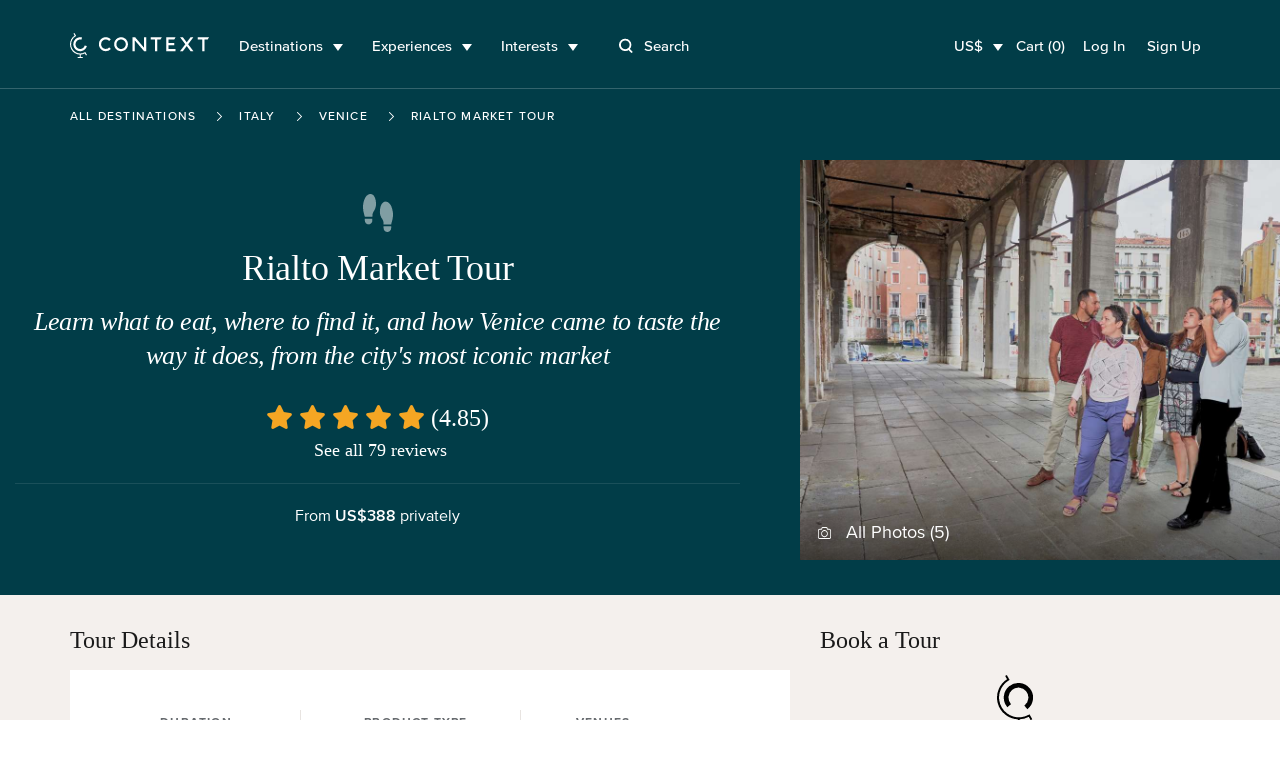

--- FILE ---
content_type: text/html; charset=utf-8
request_url: https://www.contexttravel.com/cities/venice/tours/rialto-market-tour
body_size: 33576
content:
<!DOCTYPE html>
<html lang="en" style="scroll-behavior: smooth;">
<head>
<script data-termly-config>
window.TERMLY_CUSTOM_BLOCKING_MAP = {
  "maps.googleapis.com": "essential",
  "api.mapbox.com": "essential",
  "stripe.com": "essential"
}
</script>
<script src="https://app.termly.io/resource-blocker/eb3ebaf2-4634-482e-99a3-50b213f5be18?autoBlock=on" type="text/javascript"></script>

<link href="https://ka-f.fontawesome.com" rel="preconnect">
<link href="https://cdn.contexttravel.com" rel="preconnect">
<base href="/">
<title>
Rialto Market Tour in Venice

</title>
<link rel="canonical" itemprop="url" href="https://www.contexttravel.com/cities/venice/tours/rialto-market-tour" />
<meta name="csrf-param" content="authenticity_token" />
<meta name="csrf-token" content="ZwbQikdU8GcqBK8w8HkoACDZCkEfVlSAQykxX47IkdZkgUE8wIR8sNmcVIE4mGywD0DgqteTra6aHNah7rrzmA" />

<meta name="action-cable-url" content="wss://cable-www.contexttravel.com/cable" />

<meta content="Get lost in hidden gems on the rialto market tour in Venice. A journey full of charm and unforgettable moments.
" name="description">
<meta content="Rialto Market Tour in Venice
" property="og:title">
<meta content="website" property="og:type">
<meta content="https://www.contexttravel.com/cities/venice/tours/rialto-market-tour?display_currency=USD" property="og:url">
<meta content="https://cdn.contexttravel.com/image/upload/c_fill,h_840,q_60/v1751407994/production/product_image/image__1751407994.jpg
" property="og:image">
<meta content="Get lost in hidden gems on the rialto market tour in Venice. A journey full of charm and unforgettable moments.
" property="og:description">
<meta content="Rialto Market Tour in Venice
" property="og:site_name">
<meta content="summary_large_image" name="twitter:card">
<meta content="@contexttravel" name="twitter:site">
<meta content="Rialto Market Tour in Venice
" name="twitter:title">
<meta content="Get lost in hidden gems on the rialto market tour in Venice. A journey full of charm and unforgettable moments.
" name="twitter:description">
<meta content="@contexttravel" name="twitter:creator">
<meta content="https://cdn.contexttravel.com/image/upload/c_fill,h_840,q_60/v1751407994/production/product_image/image__1751407994.jpg
" name="twitter:image:src">

<meta content="width=device-width, maximum-scale=5.0, minimum-scale=1.0, initial-scale=1.0" name="viewport">
<meta content="reload" name="turbolinks-visit-control">
<meta content="AW-967708776" name="env_google_ads_id">
<meta content="G-VVEK6K6VRX" name="env_google_analytics_ga4_measurement_id">
<meta content="89e5cc809cae9002e414e9c925fe2e11" name="env_front_chat_id">
<meta content="557856564879293" name="facebook_pixel_id">
<meta content="726531" name="hotjar_id">

<link rel="apple-touch-icon" href="/apple-touch-icon.png?v=96725p35">
<link rel="icon" type="image/png" sizes="32x32" href="/favicon-32x32.png?v=96725p35">
<link rel="icon" type="image/png" sizes="16x16" href="/favicon-16x16.png?v=96725p35">
<link rel="manifest" href="/site.webmanifest?v=96725p35">
<link rel="mask-icon" href="/safari-pinned-tab.svg?v=96725p35" color="#1a1a1a">
<link rel="shortcut icon" href="/favicon.ico?v=96725p35">
<meta name="msapplication-TileColor" content="#00aba9">
<meta name="theme-color" content="#ffffff">

<link rel="stylesheet" href="/assets/application-7268232af3326ce8b66fce16fd37cad783b81538ead957ab45a18b6f7fb58328.css" media="all" />
<script async data-categories="essential" data_turbo_track="reload" src="/es-module-shims.js" type="text/plain"></script>
<script type="importmap" data-turbo-track="reload">{
  "imports": {
    "application": "/assets/application-820656a60ead64230a177bd7137f591289f23ebd2e4e6a4a066468ec4412e0e6.js",
    "@hotwired/stimulus": "/assets/stimulus-e981c4ff6dac70f493f37097f78ae40f14f9b9932456aa169c042f2abd72a42b.js",
    "@hotwired/stimulus-loading": "/assets/stimulus-loading-39227295c8a6d71e10ca2a94dede18522ced047f6ccbf8788e926f8be14aff1b.js",
    "@hotwired/turbo-rails": "/assets/turbo-f2e0a2787ae28e8e8fb7022d48685805cdcec82a4f36b5db3211d4f0ef1d1f2d.js",
    "@rails/actioncable": "/assets/actioncable.esm-6564676266bceb209916beb23980c090dd3ee0503f95c53f51a0051e1b5feb63.js",
    "trix": "/assets/trix-2.0.4-fork-1.umd.min-891b0981d579017c93fcdba35a0684c527095a41f6eb1a771364c17396b4da1c.js",
    "@rails/request.js": "/assets/@rails--request.js-1b438df5efd4d61b106ea4d3031657a1ebc313adf9e558741f98bd069ec2d781.js",
    "slim-select": "/assets/slim-select-ba89a57cecf349d77084252cadbf7fb63f826cedaef4251019562651f806263f.js",
    "flatpickr": "/assets/flatpickr-e1cffc6b8a48d325fa72fa394c002be95ac7c6353e3025a04259dc606a8d6f0e.js",
    "moment": "/assets/moment-2d014dfdeaacacdd0f2b1d809b5a0ab548812ef056d96be3c691a771ba434b01.js",
    "sortablejs": "/assets/sortablejs-95a95da2ed466cb1915f7991c3494f0eeadaa14c6efa5b0521ea5c2cc7599abe.js",
    "country-state-picker": "/assets/country-state-picker-5babcbae0f7445abd89d2f7f6e0871c6d2f27e24601b490031ee5b0b3c1c928a.js",
    "stimulus-use": "/assets/stimulus-use-79ecc79043042c9fba6ad9e7bb72c484d6c2c57a45e68eb119688604320feb7c.js",
    "tippy.js": "/assets/tippy.js-8a47495f9eee0153706ee28add13c732a20ff4108325152ba82b06f74fc5d792.js",
    "@popperjs/core": "/assets/@popperjs--core--esm-a653c90a0820f35e41126ba9bfd2d1f3c8e3799de4aaf45a8fc7ada0f8178700.js",
    "stimulus-checkbox-select-all": "/assets/stimulus-checkbox-select-all-bb91c49283a8a08bfc849510e8266779fadbe90585d29ed2d5156a05c8464f2a.js",
    "stimulus-scroll-progress": "/assets/stimulus-scroll-progress-4a737c3d4c553b9756471472ff03844f47bba51b60bde829d6778d91c963870c.js",
    "@stimulus-components/timeago": "/assets/@stimulus-components--timeago-74cfc4c22925914a54ad0b539002ea18e986ef07b00a514f80ce192f93f36cfa.js",
    "date-fns": "/assets/date-fns-6f86ac7abb1722db44158dd191c17409c71a1a2ba6146844f9fc35174fbfaa3f.js",
    "@stimulus-components/character-counter": "/assets/@stimulus-components--character-counter-ac86f9d0b93661bdc01692bf4d1f93dbfdf3d279b21d3d0b87481d1730ede55b.js",
    "stimulus-places-autocomplete": "/assets/stimulus-places-autocomplete-614c025e7daa5fb00ead826ac81b80b1c7092d63b9a8d0a27a59add23fa5d9b7.js",
    "signature_pad": "/assets/signature_pad-c23aae79292f16322ec40af8fbdd45f21c327e5ed6c84624823943b97e17a9af.js",
    "toastify-js": "/assets/toastify-js-315c013f13d2ac8c25a0bdb27bbb3929f5373ba2cff9347947d31613f3ce53f8.js",
    "@vimeo/player": "/assets/@vimeo--player-969232665a0858953495280cc73f82168c86255d855cbd677ac4413b321b6354.js",
    "google-libphonenumber": "/assets/google-libphonenumber-c3dc7511b378761153f8388960e0d73f5d30ffb894332122db50539ad8d48e68.js",
    "ahoy": "/assets/ahoy-f2f3c806b4302430b74f108e75d354c63f62b6752b0e1776744f624e7bc1c35d.js",
    "controllers/accordion_button_controller": "/assets/controllers/accordion_button_controller-5d4945d39ce6d308a08c0314e6edad04b8322077fdc5c7e5b9755d81b7bbe9d1.js",
    "controllers/admin/docents/profile/bulk_edit_preferred_walks_controller": "/assets/controllers/admin/docents/profile/bulk_edit_preferred_walks_controller-cca5e6da71e5022edc35d6710806604c99a068d07655f86a72ded79fdd0d20aa.js",
    "controllers/admin/guide_inventories/bulk_edit_controller": "/assets/controllers/admin/guide_inventories/bulk_edit_controller-7185fc4ccd1eae30bf6c713a48c4f94edea19ae25e842a51c007cf61b5bfbc6b.js",
    "controllers/admin/line_items/cancels_controller": "/assets/controllers/admin/line_items/cancels_controller-8cd81ae0dafbb0eb796ba2213d08e1b7ad0764b5acc6d62bca6ffd2ab46f0780.js",
    "controllers/admin/product_groups/edit_controller": "/assets/controllers/admin/product_groups/edit_controller-3d61a5ba82a9d109641487063536b167b7a30ec95862a849af2f688afbafe93d.js",
    "controllers/admin/schedwalks/assignment_tier_controller": "/assets/controllers/admin/schedwalks/assignment_tier_controller-3fc966c5533671262843a46c9f69f35c990e0b36265d488a1b66d377945c7fc9.js",
    "controllers/admin/schedwalks/assignments_controller": "/assets/controllers/admin/schedwalks/assignments_controller-3e309f389b0d50a3bd870fdd23fe6a51984dd6b0de43fc3969fe2824f8d0944b.js",
    "controllers/admin/schedwalks/reschedule_controller": "/assets/controllers/admin/schedwalks/reschedule_controller-8742472a403b4c2b521b4a822615ae9a8342a7615a3994edfbbd89209568ddc1.js",
    "controllers/admin/tasks/bulk_edit_controller": "/assets/controllers/admin/tasks/bulk_edit_controller-615faae81ca733f99a5a5b7e3e971b9848f2495d41b578c9a551074db66cd6e4.js",
    "controllers/admin/tasks/description_controller": "/assets/controllers/admin/tasks/description_controller-2cc6e3f1610d9bcabcae4ca71a55e808c91f80a0e9eda7b6fbe7bd9c0c42d26c.js",
    "controllers/admin/tasks/edit_controller": "/assets/controllers/admin/tasks/edit_controller-6ccea5db27b0c7d98bb669f9f36a6dec47e023f490c22c6dcff1dfd4954b9d16.js",
    "controllers/admin/tasks/search_panel_controller": "/assets/controllers/admin/tasks/search_panel_controller-b2e843175761311c8df5068be3ef288bfc01ec9fddc93ca5d79b3f88da9d9c4b.js",
    "controllers/admin/venue_blocks/calendar_controller": "/assets/controllers/admin/venue_blocks/calendar_controller-4e390a8bb11e559d298717227cc087d9b8a160b473124b88be973053875d4971.js",
    "controllers/admin/venue_blocks/form_controller": "/assets/controllers/admin/venue_blocks/form_controller-eadaad064f436c676ea01b0a0a17ff0777ad0eeeac541c923a0b46830bc2136b.js",
    "controllers/admin/venues/tour_tab_controller": "/assets/controllers/admin/venues/tour_tab_controller-ffb5bf6031cfe7caa9cb74cfe494d0bb6ab61030032e0817de26bcb78d172376.js",
    "controllers/admin/walk_scheds_block_dates/form_controller": "/assets/controllers/admin/walk_scheds_block_dates/form_controller-15fd99ab83ff69f3405e30a644c4ab1b87a6393d47694ff0f547b497d0f19958.js",
    "controllers/ahoy_controller": "/assets/controllers/ahoy_controller-8790bddd3edd23acb046627113aa705af3fc3b0f861e6dd5ba92138f40c3fe92.js",
    "controllers/application": "/assets/controllers/application-02c747f57043c83ba262d335f6c0a0a12080b3c59e0d7a800aec4dd7492b70cc.js",
    "controllers/application/reschedule_request_controller": "/assets/controllers/application/reschedule_request_controller-88d71e9448f4398c65993fa78de60d9091daaec7b56f14857dd00c5b6ef0e263.js",
    "controllers/assignment_acceptance_rate_controller": "/assets/controllers/assignment_acceptance_rate_controller-4bac221b876d872d0574c132c5562481f7bc343f43418ca91bcf1ab8a3f00e24.js",
    "controllers/auto_focus_field_controller": "/assets/controllers/auto_focus_field_controller-0d9bb80a8b70f46282a5d1901bf4761dd7c9eceb7d38ea17d3342500b0009490.js",
    "controllers/auto_form_controller": "/assets/controllers/auto_form_controller-1071f0ed18c2c3a5f19908702148870284c59d5d3a89c975b67fdf2c7af51af6.js",
    "controllers/availability_controller": "/assets/controllers/availability_controller-4e5a645fc3c3e5e7a9fc7a45898a9823c26e8cdf4b7b87310928bacdd210e322.js",
    "controllers/booker/inline_calendar_controller": "/assets/controllers/booker/inline_calendar_controller-3079c9eb2334566bfe2babfdd551fba668ae4baa65956f122952b97f323fac3a.js",
    "controllers/booker/linked_product_selector_controller": "/assets/controllers/booker/linked_product_selector_controller-df5f41b9bb65f014c429acf359d132b9c63914e1bf0eff98e1a0433d87b5015d.js",
    "controllers/booker/pax_selector_controller": "/assets/controllers/booker/pax_selector_controller-6e186d25947280f8a6ea3990508ee33be38395b3d0e88c5f20105e6e4249b9c6.js",
    "controllers/booker/replace_item_controller": "/assets/controllers/booker/replace_item_controller-27af6d6da3186bceb30b1649e40ad403cbb2423fe1cbe098458736899fac94fc.js",
    "controllers/booker/search_controller": "/assets/controllers/booker/search_controller-e3dde7bf99c186c50aa2089eedb22e3c1b3de072e9f5d66e58110fa430805c2b.js",
    "controllers/clear_form_controller": "/assets/controllers/clear_form_controller-3568299bbcc80f5f93c8c2136e0ecf3c1f11b153a366f701aeee0a5215bf0700.js",
    "controllers/clipboard_controller": "/assets/controllers/clipboard_controller-3151a080ad9970dfa7b9c8b393cc8553a8dd24e15044e1f66bb3f937c8b2cba8.js",
    "controllers/cloudinary_widget_controller": "/assets/controllers/cloudinary_widget_controller-b41362dfa610d24289e8f9a954e6bcbb0dbe58bde84386331d60f2076d720eff.js",
    "controllers/components/accordion_controller": "/assets/controllers/components/accordion_controller-d2f2d5eab4850c7d59da66b1de523ff52f000547d585fa0d7c68fb14f4a26737.js",
    "controllers/components/back_to_top_controller": "/assets/controllers/components/back_to_top_controller-3a2e58a85e845a05f6048e76713ff6b42539406dc93964dfeb3750496a7cd39e.js",
    "controllers/components/booking_bar_controller": "/assets/controllers/components/booking_bar_controller-63d9c4ac9c7bfc0aa110514bee1cefa03799d96ecb980086f2df3c70397c76c1.js",
    "controllers/components/video_controller": "/assets/controllers/components/video_controller-c120e87644bac20608def064c67fb9a7def393e49e40f4f695defd7916823e04.js",
    "controllers/contact_form_controller": "/assets/controllers/contact_form_controller-8d1c346e7f31afb7390aba9f4e49f39d82a24dc174b842f76c1d7e48ccf8f054.js",
    "controllers/context/blog_post_controller": "/assets/controllers/context/blog_post_controller-436da5e81869da0194de4287de274bcdf254403071a5da1d23426d9d925dc8e5.js",
    "controllers/context/booking_bar_controller": "/assets/controllers/context/booking_bar_controller-56ea797dddb5f9cc3689e6675fdf73c587905e41c6c25f240e792f1c07aadcfc.js",
    "controllers/context/expert_slider_controller": "/assets/controllers/context/expert_slider_controller-ebd84fe3fedfde2b97127e057d6125ca66e5803663e28e40d9419b5e8349314a.js",
    "controllers/context/featured_card_controller": "/assets/controllers/context/featured_card_controller-b298e8d34d483fa59b3dcbcff97190bb58c248cbd7d630d4d014b2e96729976a.js",
    "controllers/context/session_controller": "/assets/controllers/context/session_controller-a9ac9e297d85aef6c206b3afda7dbd2f54c39da51b8e253d83e7d6823992622e.js",
    "controllers/context/site_search_controller": "/assets/controllers/context/site_search_controller-5b504326608808a0f050dfc6dbe1821570bf199e7bd0ec10a14a826dccba26eb.js",
    "controllers/cookies_controller": "/assets/controllers/cookies_controller-6e6d9d6675151bbb353d39fcbac6674596642060dd6b9bd26d8a8cdfcbff7363.js",
    "controllers/counter_controller": "/assets/controllers/counter_controller-575f38f8dd446b64719fd6baccd29fe81dfb41328e7c28c95389447db03e7d5f.js",
    "controllers/country_select_controller": "/assets/controllers/country_select_controller-49ccdd8b19d5304f6efa93f9993be3b662b133f29b5e61f2f811b3f57ad28ba0.js",
    "controllers/custom_repeatable_block_controller": "/assets/controllers/custom_repeatable_block_controller-bc6a6605931bd2ef857ddda090c57e3969f9cc0d06392c5431987e0bafb80c05.js",
    "controllers/date_range_controller": "/assets/controllers/date_range_controller-4cf71b6fef589353528b894f6c395d0231babcaf8532557da8f8544051f8bb0f.js",
    "controllers/deleteable_controller": "/assets/controllers/deleteable_controller-1616e1d596aea9b5eaa82ac2aef0f11a23b6657ab05924c0ea1d601c337a282e.js",
    "controllers/destination_search_controller": "/assets/controllers/destination_search_controller-33284fe4b9d56a7429b61e73a2a3718733793e168b0db67800293d3f300b30d6.js",
    "controllers/dropdown_controller": "/assets/controllers/dropdown_controller-5076dfc9cd002ad4f5e7fee5cb47e532bcc85378c9635cb6f2ef8aeaee459dbb.js",
    "controllers/experiences/tabs_controller": "/assets/controllers/experiences/tabs_controller-7b5e06033cad888a0c3432476513011b4cb58f27a54c49e1c7ef698147dd47f5.js",
    "controllers/expert/assignments_controller": "/assets/controllers/expert/assignments_controller-9bfb3a5be00dde88f53d43ef29b628935dfc1d91ec35199f0022ba7415d6dca7.js",
    "controllers/expert/badge_update_controller": "/assets/controllers/expert/badge_update_controller-51ba8178d8ebbac689fb0b8dc72772e186e183683ed2bf4b30f9a2ca23e537f6.js",
    "controllers/extra_time_with_expert/proposal_controller": "/assets/controllers/extra_time_with_expert/proposal_controller-64da833eebc637798fbe0c0e95e1cf5c1320172aa2005fdcdd5c40536b540a30.js",
    "controllers/filters_controller": "/assets/controllers/filters_controller-3afb84534da368c50ee1014b3f55db77085d044a0b648bbaa125ae2d8658d831.js",
    "controllers/fixed_element_controller": "/assets/controllers/fixed_element_controller-8b19c0352960de2568ea55b00dff5de148b4c26c523bfa535f8adb357c36d65a.js",
    "controllers/flatpickr_controller": "/assets/controllers/flatpickr_controller-227841f18ef2d4c873295919cbfddf2cc90f8363736547152ccde35c7490ee70.js",
    "controllers/form-spinner_controller": "/assets/controllers/form-spinner_controller-d8ebad650de33a184ec97db560b11ba24e1c5cec2e2f0ee46bca7e0a8095f394.js",
    "controllers/form_validatable_controller": "/assets/controllers/form_validatable_controller-078911425d519bdc0598211ea516372e2805b93dc829ca16f6f243b89843fbda.js",
    "controllers/front_controller": "/assets/controllers/front_controller-b064b1008de4b837da9eff50553aec4a3fec84affd42f03c7fbbd92b79def68c.js",
    "controllers/geo_location_controller": "/assets/controllers/geo_location_controller-97f7fb42c8d31c4d093c941b74fb9f2f234d675ca1f8ce86ee9eff925ad51c52.js",
    "controllers/google_distance_matrix_controller": "/assets/controllers/google_distance_matrix_controller-c67f9ee28b41519c961b583e4b8f995d967192b4b6850184bdfc561b44b6657e.js",
    "controllers/hashchange_controller": "/assets/controllers/hashchange_controller-04a02a1ce572c6f4a6d976112a076ce1d6afe10d13de046bd895bb1b31572533.js",
    "controllers/horizontal_slider_controller": "/assets/controllers/horizontal_slider_controller-fb4d5c387627a93eaf156718961aa8da886ee88d5eadbf8e773dcfbc48464d52.js",
    "controllers": "/assets/controllers/index-59135d1b1cfd0d71441c311eb8434ea787abf41b108bb0893354131a3cca4035.js",
    "controllers/location_select_controller": "/assets/controllers/location_select_controller-a1a38fa4ea49c4d11abeb3f2beb72c35ccef9a658fcf38f7f1c1762076482dcc.js",
    "controllers/map_controller": "/assets/controllers/map_controller-fe8823e1d45523cd08cfa90514cd4483b21d67bf67b150894487bc2444d989b9.js",
    "controllers/mixins/booker/calendar_base": "/assets/controllers/mixins/booker/calendar_base-e58c4ed612eb7e8781407e641458faf7efe4daa181c46e40ce8ec40dc850d874.js",
    "controllers/modal_controller": "/assets/controllers/modal_controller-2241704f77524a8346adde077a2c80b233cbf55a94ef7d01c013da23390b48dc.js",
    "controllers/nested_attributes_controller": "/assets/controllers/nested_attributes_controller-c3a40559af219dad2c9a4a2348e65cb127518cecc149ac2e0368475765662bbc.js",
    "controllers/nested_form_controller": "/assets/controllers/nested_form_controller-ad8730c771fe54beea7825ebf96faae0f60066d64707eadf09c5337540c29350.js",
    "controllers/page_controller": "/assets/controllers/page_controller-e8205e009457b14d34863ed22d680a8a173ac35b33484d1f05fd63661f1cef14.js",
    "controllers/pagination_controller": "/assets/controllers/pagination_controller-488bb1e9ce4f8d119b9cb48170278b9014f2ef2dda072df6f6d075fa463a6664.js",
    "controllers/phonenumber_validation_controller": "/assets/controllers/phonenumber_validation_controller-7b0a34a4f844f26f2138b2d3719cb966d4a53343602f7291685ff275a53368c5.js",
    "controllers/places_autocomplete_controller": "/assets/controllers/places_autocomplete_controller-336a22f2cf91077938789af93c4050b0fdf66877d49c7ae594716379ecb0b476.js",
    "controllers/range_datepicker_controller": "/assets/controllers/range_datepicker_controller-c91dd237669ad4bb8cdaadd28333fc8584c23d2a2bd394a8527a326cc3f3b4ba.js",
    "controllers/rescue_missing_frame_controller": "/assets/controllers/rescue_missing_frame_controller-5f21d6ce22b74f9f9d7b3bcbade106d295381dfc2c5a003f6ce3a31b559e11da.js",
    "controllers/save_animation_controller": "/assets/controllers/save_animation_controller-f84a9f281406f2803ae29a75a981003fb44a9bc96a9a1d909ede0234b58cfee7.js",
    "controllers/scroll_to_controller": "/assets/controllers/scroll_to_controller-789023e92490daa5abc84ed46c88bbac2731ea7cd2aa720ceb3ba1f977d0e28a.js",
    "controllers/search_select_controller": "/assets/controllers/search_select_controller-8ec08a91d29a3d12d14a50d4992a956831adcba3b7bfd27006bde373f1fdd07e.js",
    "controllers/slim_select_controller": "/assets/controllers/slim_select_controller-70cf329778fcfcc630eef81af3610524664fdca48f109cfcc5eaf2e86a957c83.js",
    "controllers/smooth_scroll_controller": "/assets/controllers/smooth_scroll_controller-099c8d48fc1853cf0fb6ce435a3c8310f0c2242d1f24a98b03174c9d02a38afb.js",
    "controllers/sortable_controller": "/assets/controllers/sortable_controller-b61947347e87d09795c1ee2b6ef55dd0c0e747eda6e6abe0b5b06cf63e2e5341.js",
    "controllers/switcher_controller": "/assets/controllers/switcher_controller-392a04590240e286cb20a5f9ea176a43ef89e8158f763404ae105561446db8af.js",
    "controllers/tiktok_controller": "/assets/controllers/tiktok_controller-ec277ec4df1d19e9fbd04d44e039b488ae30e80265c19b79e5adea7b61d04f2e.js",
    "controllers/toast_controller": "/assets/controllers/toast_controller-ff3e26658cedd9bac94eff46597055cecbb13693fff385a3daad32fe5ef56936.js",
    "controllers/toastify_controller": "/assets/controllers/toastify_controller-b9c0087482196b120ba427dc9334bdab92cc11256a1cd20354cc867ef74ca2b2.js",
    "controllers/toggler_controller": "/assets/controllers/toggler_controller-0a88afe3b2ffff01befb6311ac079ebbe57529b6488f8574420e1515c5396e49.js",
    "controllers/tooltip_controller": "/assets/controllers/tooltip_controller-d30d85541dd8c5c8e3de6a908720735b9de40dce17aa9ac8df209dc0b760e837.js",
    "controllers/trip_advisor_controller": "/assets/controllers/trip_advisor_controller-a23f8a11b658e9c741ad3339271dfd501b645989beb56684066a350aca3de9a8.js",
    "controllers/trix_controller": "/assets/controllers/trix_controller-a990915df82f8da0a0d8c22da658aac87a76ddf3f3bda9fa1cc46932c73215e2.js",
    "controllers/turbo_frame_loader_controller": "/assets/controllers/turbo_frame_loader_controller-924d95d77a6334b980a0a79270a9e9ded50f9379b2ed4f332f945a9049a4eb04.js",
    "controllers/turbo_native/permissions_controller": "/assets/controllers/turbo_native/permissions_controller-d7f52db80b501d0be048476863f2a0fe651b4c89899391245c9845c9b7192eed.js",
    "controllers/turbo_native/settings_controller": "/assets/controllers/turbo_native/settings_controller-3ab5389fef45dbc7daebf463e42493be0fcc6fd330ef6aeaa38d62547a6c93dd.js",
    "controllers/turbo_native/sign_out_controller": "/assets/controllers/turbo_native/sign_out_controller-2291949c3854cd701ceec3699769fb6d4881c2109fdf3ba27eb3a884c7827f7f.js",
    "controllers/turbo_stream_controller": "/assets/controllers/turbo_stream_controller-b7c1dec8d39daaad3e603125d499f74844fb446a02bf9aff7aea7d609b12afea.js",
    "controllers/vimeo_controller": "/assets/controllers/vimeo_controller-4e75cf3efb9f263f4ff36c757698f9099833b6747d18bc053e86571eb1899c0c.js",
    "common/utils/debounce": "/assets/common/utils/debounce-af125ffd99932c55cd4c5eb9c709a03a00f98cae9fba1d9c25d00e8d44a73d90.js",
    "common/utils/text-helpers": "/assets/common/utils/text-helpers-0687bed39f48272273c31887d9a401101f4e18c35a82ba84b83e100cda85e9e1.js",
    "common/utils/useragent": "/assets/common/utils/useragent-6b201bb3d4c3889f01bc58e7cbbc23c898f781e3a7b4972eb5b20826c0d93b3e.js",
    "common/turbo_native/bridge": "/assets/common/turbo_native/bridge-235784339b6b65ba60d23cdf553d29726fbe7ec88a17a73e6f0015ffeea42212.js",
    "channels/consumer": "/assets/channels/consumer-da959cc6b798c852c626e9654ac3901f7f0da2b714bf8e61689e24ed43faafad.js",
    "channels/expert_channel": "/assets/channels/expert_channel-cfb9b5b4fdeabb3d35df2aa7bbc82d3a1719877ecdf84f6a8de4f8596742c5e1.js",
    "channels": "/assets/channels/index-706a1387331c85e87b2f3513b8b2cf232f9e69e9b454d212f85724bdaa81a8cb.js",
    "turbo_stream_actions": "/assets/turbo_stream_actions/index-50a6ff0fbfb4a03e6cb31cde505144d0982acb17d84f8b830535aa5322d8ba1d.js",
    "turbo_stream_actions/redirect_to": "/assets/turbo_stream_actions/redirect_to-f05ad6549a741650a03aab78b832f526fed412f4e03d343264dd4e29db6326fd.js",
    "turbo_stream_actions/turbo_frame_reload": "/assets/turbo_stream_actions/turbo_frame_reload-fd9b5be5aa8c27147532a3d7991ce78c575987e5131341a2b9cc635a6a11711a.js"
  }
}</script>
<link rel="modulepreload" href="/assets/application-820656a60ead64230a177bd7137f591289f23ebd2e4e6a4a066468ec4412e0e6.js">
<link rel="modulepreload" href="/assets/stimulus-e981c4ff6dac70f493f37097f78ae40f14f9b9932456aa169c042f2abd72a42b.js">
<link rel="modulepreload" href="/assets/stimulus-loading-39227295c8a6d71e10ca2a94dede18522ced047f6ccbf8788e926f8be14aff1b.js">
<link rel="modulepreload" href="/assets/turbo-f2e0a2787ae28e8e8fb7022d48685805cdcec82a4f36b5db3211d4f0ef1d1f2d.js">
<link rel="modulepreload" href="/assets/actioncable.esm-6564676266bceb209916beb23980c090dd3ee0503f95c53f51a0051e1b5feb63.js">
<link rel="modulepreload" href="/assets/trix-2.0.4-fork-1.umd.min-891b0981d579017c93fcdba35a0684c527095a41f6eb1a771364c17396b4da1c.js">
<link rel="modulepreload" href="/assets/@rails--request.js-1b438df5efd4d61b106ea4d3031657a1ebc313adf9e558741f98bd069ec2d781.js">
<link rel="modulepreload" href="/assets/slim-select-ba89a57cecf349d77084252cadbf7fb63f826cedaef4251019562651f806263f.js">
<link rel="modulepreload" href="/assets/flatpickr-e1cffc6b8a48d325fa72fa394c002be95ac7c6353e3025a04259dc606a8d6f0e.js">
<link rel="modulepreload" href="/assets/moment-2d014dfdeaacacdd0f2b1d809b5a0ab548812ef056d96be3c691a771ba434b01.js">
<link rel="modulepreload" href="/assets/sortablejs-95a95da2ed466cb1915f7991c3494f0eeadaa14c6efa5b0521ea5c2cc7599abe.js">
<link rel="modulepreload" href="/assets/country-state-picker-5babcbae0f7445abd89d2f7f6e0871c6d2f27e24601b490031ee5b0b3c1c928a.js">
<link rel="modulepreload" href="/assets/stimulus-use-79ecc79043042c9fba6ad9e7bb72c484d6c2c57a45e68eb119688604320feb7c.js">
<link rel="modulepreload" href="/assets/tippy.js-8a47495f9eee0153706ee28add13c732a20ff4108325152ba82b06f74fc5d792.js">
<link rel="modulepreload" href="/assets/@popperjs--core--esm-a653c90a0820f35e41126ba9bfd2d1f3c8e3799de4aaf45a8fc7ada0f8178700.js">
<link rel="modulepreload" href="/assets/stimulus-checkbox-select-all-bb91c49283a8a08bfc849510e8266779fadbe90585d29ed2d5156a05c8464f2a.js">
<link rel="modulepreload" href="/assets/stimulus-scroll-progress-4a737c3d4c553b9756471472ff03844f47bba51b60bde829d6778d91c963870c.js">
<link rel="modulepreload" href="/assets/@stimulus-components--timeago-74cfc4c22925914a54ad0b539002ea18e986ef07b00a514f80ce192f93f36cfa.js">
<link rel="modulepreload" href="/assets/date-fns-6f86ac7abb1722db44158dd191c17409c71a1a2ba6146844f9fc35174fbfaa3f.js">
<link rel="modulepreload" href="/assets/@stimulus-components--character-counter-ac86f9d0b93661bdc01692bf4d1f93dbfdf3d279b21d3d0b87481d1730ede55b.js">
<link rel="modulepreload" href="/assets/stimulus-places-autocomplete-614c025e7daa5fb00ead826ac81b80b1c7092d63b9a8d0a27a59add23fa5d9b7.js">
<link rel="modulepreload" href="/assets/signature_pad-c23aae79292f16322ec40af8fbdd45f21c327e5ed6c84624823943b97e17a9af.js">
<link rel="modulepreload" href="/assets/toastify-js-315c013f13d2ac8c25a0bdb27bbb3929f5373ba2cff9347947d31613f3ce53f8.js">
<link rel="modulepreload" href="/assets/@vimeo--player-969232665a0858953495280cc73f82168c86255d855cbd677ac4413b321b6354.js">
<link rel="modulepreload" href="/assets/google-libphonenumber-c3dc7511b378761153f8388960e0d73f5d30ffb894332122db50539ad8d48e68.js">
<link rel="modulepreload" href="/assets/controllers/accordion_button_controller-5d4945d39ce6d308a08c0314e6edad04b8322077fdc5c7e5b9755d81b7bbe9d1.js">
<link rel="modulepreload" href="/assets/controllers/admin/docents/profile/bulk_edit_preferred_walks_controller-cca5e6da71e5022edc35d6710806604c99a068d07655f86a72ded79fdd0d20aa.js">
<link rel="modulepreload" href="/assets/controllers/admin/guide_inventories/bulk_edit_controller-7185fc4ccd1eae30bf6c713a48c4f94edea19ae25e842a51c007cf61b5bfbc6b.js">
<link rel="modulepreload" href="/assets/controllers/admin/line_items/cancels_controller-8cd81ae0dafbb0eb796ba2213d08e1b7ad0764b5acc6d62bca6ffd2ab46f0780.js">
<link rel="modulepreload" href="/assets/controllers/admin/product_groups/edit_controller-3d61a5ba82a9d109641487063536b167b7a30ec95862a849af2f688afbafe93d.js">
<link rel="modulepreload" href="/assets/controllers/admin/schedwalks/assignment_tier_controller-3fc966c5533671262843a46c9f69f35c990e0b36265d488a1b66d377945c7fc9.js">
<link rel="modulepreload" href="/assets/controllers/admin/schedwalks/assignments_controller-3e309f389b0d50a3bd870fdd23fe6a51984dd6b0de43fc3969fe2824f8d0944b.js">
<link rel="modulepreload" href="/assets/controllers/admin/schedwalks/reschedule_controller-8742472a403b4c2b521b4a822615ae9a8342a7615a3994edfbbd89209568ddc1.js">
<link rel="modulepreload" href="/assets/controllers/admin/tasks/bulk_edit_controller-615faae81ca733f99a5a5b7e3e971b9848f2495d41b578c9a551074db66cd6e4.js">
<link rel="modulepreload" href="/assets/controllers/admin/tasks/description_controller-2cc6e3f1610d9bcabcae4ca71a55e808c91f80a0e9eda7b6fbe7bd9c0c42d26c.js">
<link rel="modulepreload" href="/assets/controllers/admin/tasks/edit_controller-6ccea5db27b0c7d98bb669f9f36a6dec47e023f490c22c6dcff1dfd4954b9d16.js">
<link rel="modulepreload" href="/assets/controllers/admin/tasks/search_panel_controller-b2e843175761311c8df5068be3ef288bfc01ec9fddc93ca5d79b3f88da9d9c4b.js">
<link rel="modulepreload" href="/assets/controllers/admin/venue_blocks/calendar_controller-4e390a8bb11e559d298717227cc087d9b8a160b473124b88be973053875d4971.js">
<link rel="modulepreload" href="/assets/controllers/admin/venue_blocks/form_controller-eadaad064f436c676ea01b0a0a17ff0777ad0eeeac541c923a0b46830bc2136b.js">
<link rel="modulepreload" href="/assets/controllers/admin/venues/tour_tab_controller-ffb5bf6031cfe7caa9cb74cfe494d0bb6ab61030032e0817de26bcb78d172376.js">
<link rel="modulepreload" href="/assets/controllers/admin/walk_scheds_block_dates/form_controller-15fd99ab83ff69f3405e30a644c4ab1b87a6393d47694ff0f547b497d0f19958.js">
<link rel="modulepreload" href="/assets/controllers/ahoy_controller-8790bddd3edd23acb046627113aa705af3fc3b0f861e6dd5ba92138f40c3fe92.js">
<link rel="modulepreload" href="/assets/controllers/application-02c747f57043c83ba262d335f6c0a0a12080b3c59e0d7a800aec4dd7492b70cc.js">
<link rel="modulepreload" href="/assets/controllers/application/reschedule_request_controller-88d71e9448f4398c65993fa78de60d9091daaec7b56f14857dd00c5b6ef0e263.js">
<link rel="modulepreload" href="/assets/controllers/assignment_acceptance_rate_controller-4bac221b876d872d0574c132c5562481f7bc343f43418ca91bcf1ab8a3f00e24.js">
<link rel="modulepreload" href="/assets/controllers/auto_focus_field_controller-0d9bb80a8b70f46282a5d1901bf4761dd7c9eceb7d38ea17d3342500b0009490.js">
<link rel="modulepreload" href="/assets/controllers/auto_form_controller-1071f0ed18c2c3a5f19908702148870284c59d5d3a89c975b67fdf2c7af51af6.js">
<link rel="modulepreload" href="/assets/controllers/availability_controller-4e5a645fc3c3e5e7a9fc7a45898a9823c26e8cdf4b7b87310928bacdd210e322.js">
<link rel="modulepreload" href="/assets/controllers/booker/inline_calendar_controller-3079c9eb2334566bfe2babfdd551fba668ae4baa65956f122952b97f323fac3a.js">
<link rel="modulepreload" href="/assets/controllers/booker/linked_product_selector_controller-df5f41b9bb65f014c429acf359d132b9c63914e1bf0eff98e1a0433d87b5015d.js">
<link rel="modulepreload" href="/assets/controllers/booker/pax_selector_controller-6e186d25947280f8a6ea3990508ee33be38395b3d0e88c5f20105e6e4249b9c6.js">
<link rel="modulepreload" href="/assets/controllers/booker/replace_item_controller-27af6d6da3186bceb30b1649e40ad403cbb2423fe1cbe098458736899fac94fc.js">
<link rel="modulepreload" href="/assets/controllers/booker/search_controller-e3dde7bf99c186c50aa2089eedb22e3c1b3de072e9f5d66e58110fa430805c2b.js">
<link rel="modulepreload" href="/assets/controllers/clear_form_controller-3568299bbcc80f5f93c8c2136e0ecf3c1f11b153a366f701aeee0a5215bf0700.js">
<link rel="modulepreload" href="/assets/controllers/clipboard_controller-3151a080ad9970dfa7b9c8b393cc8553a8dd24e15044e1f66bb3f937c8b2cba8.js">
<link rel="modulepreload" href="/assets/controllers/cloudinary_widget_controller-b41362dfa610d24289e8f9a954e6bcbb0dbe58bde84386331d60f2076d720eff.js">
<link rel="modulepreload" href="/assets/controllers/components/accordion_controller-d2f2d5eab4850c7d59da66b1de523ff52f000547d585fa0d7c68fb14f4a26737.js">
<link rel="modulepreload" href="/assets/controllers/components/back_to_top_controller-3a2e58a85e845a05f6048e76713ff6b42539406dc93964dfeb3750496a7cd39e.js">
<link rel="modulepreload" href="/assets/controllers/components/booking_bar_controller-63d9c4ac9c7bfc0aa110514bee1cefa03799d96ecb980086f2df3c70397c76c1.js">
<link rel="modulepreload" href="/assets/controllers/components/video_controller-c120e87644bac20608def064c67fb9a7def393e49e40f4f695defd7916823e04.js">
<link rel="modulepreload" href="/assets/controllers/contact_form_controller-8d1c346e7f31afb7390aba9f4e49f39d82a24dc174b842f76c1d7e48ccf8f054.js">
<link rel="modulepreload" href="/assets/controllers/context/blog_post_controller-436da5e81869da0194de4287de274bcdf254403071a5da1d23426d9d925dc8e5.js">
<link rel="modulepreload" href="/assets/controllers/context/booking_bar_controller-56ea797dddb5f9cc3689e6675fdf73c587905e41c6c25f240e792f1c07aadcfc.js">
<link rel="modulepreload" href="/assets/controllers/context/expert_slider_controller-ebd84fe3fedfde2b97127e057d6125ca66e5803663e28e40d9419b5e8349314a.js">
<link rel="modulepreload" href="/assets/controllers/context/featured_card_controller-b298e8d34d483fa59b3dcbcff97190bb58c248cbd7d630d4d014b2e96729976a.js">
<link rel="modulepreload" href="/assets/controllers/context/session_controller-a9ac9e297d85aef6c206b3afda7dbd2f54c39da51b8e253d83e7d6823992622e.js">
<link rel="modulepreload" href="/assets/controllers/context/site_search_controller-5b504326608808a0f050dfc6dbe1821570bf199e7bd0ec10a14a826dccba26eb.js">
<link rel="modulepreload" href="/assets/controllers/cookies_controller-6e6d9d6675151bbb353d39fcbac6674596642060dd6b9bd26d8a8cdfcbff7363.js">
<link rel="modulepreload" href="/assets/controllers/counter_controller-575f38f8dd446b64719fd6baccd29fe81dfb41328e7c28c95389447db03e7d5f.js">
<link rel="modulepreload" href="/assets/controllers/country_select_controller-49ccdd8b19d5304f6efa93f9993be3b662b133f29b5e61f2f811b3f57ad28ba0.js">
<link rel="modulepreload" href="/assets/controllers/custom_repeatable_block_controller-bc6a6605931bd2ef857ddda090c57e3969f9cc0d06392c5431987e0bafb80c05.js">
<link rel="modulepreload" href="/assets/controllers/date_range_controller-4cf71b6fef589353528b894f6c395d0231babcaf8532557da8f8544051f8bb0f.js">
<link rel="modulepreload" href="/assets/controllers/deleteable_controller-1616e1d596aea9b5eaa82ac2aef0f11a23b6657ab05924c0ea1d601c337a282e.js">
<link rel="modulepreload" href="/assets/controllers/destination_search_controller-33284fe4b9d56a7429b61e73a2a3718733793e168b0db67800293d3f300b30d6.js">
<link rel="modulepreload" href="/assets/controllers/dropdown_controller-5076dfc9cd002ad4f5e7fee5cb47e532bcc85378c9635cb6f2ef8aeaee459dbb.js">
<link rel="modulepreload" href="/assets/controllers/experiences/tabs_controller-7b5e06033cad888a0c3432476513011b4cb58f27a54c49e1c7ef698147dd47f5.js">
<link rel="modulepreload" href="/assets/controllers/expert/assignments_controller-9bfb3a5be00dde88f53d43ef29b628935dfc1d91ec35199f0022ba7415d6dca7.js">
<link rel="modulepreload" href="/assets/controllers/expert/badge_update_controller-51ba8178d8ebbac689fb0b8dc72772e186e183683ed2bf4b30f9a2ca23e537f6.js">
<link rel="modulepreload" href="/assets/controllers/extra_time_with_expert/proposal_controller-64da833eebc637798fbe0c0e95e1cf5c1320172aa2005fdcdd5c40536b540a30.js">
<link rel="modulepreload" href="/assets/controllers/filters_controller-3afb84534da368c50ee1014b3f55db77085d044a0b648bbaa125ae2d8658d831.js">
<link rel="modulepreload" href="/assets/controllers/fixed_element_controller-8b19c0352960de2568ea55b00dff5de148b4c26c523bfa535f8adb357c36d65a.js">
<link rel="modulepreload" href="/assets/controllers/flatpickr_controller-227841f18ef2d4c873295919cbfddf2cc90f8363736547152ccde35c7490ee70.js">
<link rel="modulepreload" href="/assets/controllers/form-spinner_controller-d8ebad650de33a184ec97db560b11ba24e1c5cec2e2f0ee46bca7e0a8095f394.js">
<link rel="modulepreload" href="/assets/controllers/form_validatable_controller-078911425d519bdc0598211ea516372e2805b93dc829ca16f6f243b89843fbda.js">
<link rel="modulepreload" href="/assets/controllers/front_controller-b064b1008de4b837da9eff50553aec4a3fec84affd42f03c7fbbd92b79def68c.js">
<link rel="modulepreload" href="/assets/controllers/geo_location_controller-97f7fb42c8d31c4d093c941b74fb9f2f234d675ca1f8ce86ee9eff925ad51c52.js">
<link rel="modulepreload" href="/assets/controllers/google_distance_matrix_controller-c67f9ee28b41519c961b583e4b8f995d967192b4b6850184bdfc561b44b6657e.js">
<link rel="modulepreload" href="/assets/controllers/hashchange_controller-04a02a1ce572c6f4a6d976112a076ce1d6afe10d13de046bd895bb1b31572533.js">
<link rel="modulepreload" href="/assets/controllers/horizontal_slider_controller-fb4d5c387627a93eaf156718961aa8da886ee88d5eadbf8e773dcfbc48464d52.js">
<link rel="modulepreload" href="/assets/controllers/index-59135d1b1cfd0d71441c311eb8434ea787abf41b108bb0893354131a3cca4035.js">
<link rel="modulepreload" href="/assets/controllers/location_select_controller-a1a38fa4ea49c4d11abeb3f2beb72c35ccef9a658fcf38f7f1c1762076482dcc.js">
<link rel="modulepreload" href="/assets/controllers/map_controller-fe8823e1d45523cd08cfa90514cd4483b21d67bf67b150894487bc2444d989b9.js">
<link rel="modulepreload" href="/assets/controllers/mixins/booker/calendar_base-e58c4ed612eb7e8781407e641458faf7efe4daa181c46e40ce8ec40dc850d874.js">
<link rel="modulepreload" href="/assets/controllers/modal_controller-2241704f77524a8346adde077a2c80b233cbf55a94ef7d01c013da23390b48dc.js">
<link rel="modulepreload" href="/assets/controllers/nested_attributes_controller-c3a40559af219dad2c9a4a2348e65cb127518cecc149ac2e0368475765662bbc.js">
<link rel="modulepreload" href="/assets/controllers/nested_form_controller-ad8730c771fe54beea7825ebf96faae0f60066d64707eadf09c5337540c29350.js">
<link rel="modulepreload" href="/assets/controllers/page_controller-e8205e009457b14d34863ed22d680a8a173ac35b33484d1f05fd63661f1cef14.js">
<link rel="modulepreload" href="/assets/controllers/pagination_controller-488bb1e9ce4f8d119b9cb48170278b9014f2ef2dda072df6f6d075fa463a6664.js">
<link rel="modulepreload" href="/assets/controllers/phonenumber_validation_controller-7b0a34a4f844f26f2138b2d3719cb966d4a53343602f7291685ff275a53368c5.js">
<link rel="modulepreload" href="/assets/controllers/places_autocomplete_controller-336a22f2cf91077938789af93c4050b0fdf66877d49c7ae594716379ecb0b476.js">
<link rel="modulepreload" href="/assets/controllers/range_datepicker_controller-c91dd237669ad4bb8cdaadd28333fc8584c23d2a2bd394a8527a326cc3f3b4ba.js">
<link rel="modulepreload" href="/assets/controllers/rescue_missing_frame_controller-5f21d6ce22b74f9f9d7b3bcbade106d295381dfc2c5a003f6ce3a31b559e11da.js">
<link rel="modulepreload" href="/assets/controllers/save_animation_controller-f84a9f281406f2803ae29a75a981003fb44a9bc96a9a1d909ede0234b58cfee7.js">
<link rel="modulepreload" href="/assets/controllers/scroll_to_controller-789023e92490daa5abc84ed46c88bbac2731ea7cd2aa720ceb3ba1f977d0e28a.js">
<link rel="modulepreload" href="/assets/controllers/search_select_controller-8ec08a91d29a3d12d14a50d4992a956831adcba3b7bfd27006bde373f1fdd07e.js">
<link rel="modulepreload" href="/assets/controllers/slim_select_controller-70cf329778fcfcc630eef81af3610524664fdca48f109cfcc5eaf2e86a957c83.js">
<link rel="modulepreload" href="/assets/controllers/smooth_scroll_controller-099c8d48fc1853cf0fb6ce435a3c8310f0c2242d1f24a98b03174c9d02a38afb.js">
<link rel="modulepreload" href="/assets/controllers/sortable_controller-b61947347e87d09795c1ee2b6ef55dd0c0e747eda6e6abe0b5b06cf63e2e5341.js">
<link rel="modulepreload" href="/assets/controllers/switcher_controller-392a04590240e286cb20a5f9ea176a43ef89e8158f763404ae105561446db8af.js">
<link rel="modulepreload" href="/assets/controllers/tiktok_controller-ec277ec4df1d19e9fbd04d44e039b488ae30e80265c19b79e5adea7b61d04f2e.js">
<link rel="modulepreload" href="/assets/controllers/toast_controller-ff3e26658cedd9bac94eff46597055cecbb13693fff385a3daad32fe5ef56936.js">
<link rel="modulepreload" href="/assets/controllers/toastify_controller-b9c0087482196b120ba427dc9334bdab92cc11256a1cd20354cc867ef74ca2b2.js">
<link rel="modulepreload" href="/assets/controllers/toggler_controller-0a88afe3b2ffff01befb6311ac079ebbe57529b6488f8574420e1515c5396e49.js">
<link rel="modulepreload" href="/assets/controllers/tooltip_controller-d30d85541dd8c5c8e3de6a908720735b9de40dce17aa9ac8df209dc0b760e837.js">
<link rel="modulepreload" href="/assets/controllers/trip_advisor_controller-a23f8a11b658e9c741ad3339271dfd501b645989beb56684066a350aca3de9a8.js">
<link rel="modulepreload" href="/assets/controllers/trix_controller-a990915df82f8da0a0d8c22da658aac87a76ddf3f3bda9fa1cc46932c73215e2.js">
<link rel="modulepreload" href="/assets/controllers/turbo_frame_loader_controller-924d95d77a6334b980a0a79270a9e9ded50f9379b2ed4f332f945a9049a4eb04.js">
<link rel="modulepreload" href="/assets/controllers/turbo_native/permissions_controller-d7f52db80b501d0be048476863f2a0fe651b4c89899391245c9845c9b7192eed.js">
<link rel="modulepreload" href="/assets/controllers/turbo_native/settings_controller-3ab5389fef45dbc7daebf463e42493be0fcc6fd330ef6aeaa38d62547a6c93dd.js">
<link rel="modulepreload" href="/assets/controllers/turbo_native/sign_out_controller-2291949c3854cd701ceec3699769fb6d4881c2109fdf3ba27eb3a884c7827f7f.js">
<link rel="modulepreload" href="/assets/controllers/turbo_stream_controller-b7c1dec8d39daaad3e603125d499f74844fb446a02bf9aff7aea7d609b12afea.js">
<link rel="modulepreload" href="/assets/controllers/vimeo_controller-4e75cf3efb9f263f4ff36c757698f9099833b6747d18bc053e86571eb1899c0c.js">
<link rel="modulepreload" href="/assets/common/utils/debounce-af125ffd99932c55cd4c5eb9c709a03a00f98cae9fba1d9c25d00e8d44a73d90.js">
<link rel="modulepreload" href="/assets/common/utils/text-helpers-0687bed39f48272273c31887d9a401101f4e18c35a82ba84b83e100cda85e9e1.js">
<link rel="modulepreload" href="/assets/common/utils/useragent-6b201bb3d4c3889f01bc58e7cbbc23c898f781e3a7b4972eb5b20826c0d93b3e.js">
<link rel="modulepreload" href="/assets/common/turbo_native/bridge-235784339b6b65ba60d23cdf553d29726fbe7ec88a17a73e6f0015ffeea42212.js">
<link rel="modulepreload" href="/assets/channels/consumer-da959cc6b798c852c626e9654ac3901f7f0da2b714bf8e61689e24ed43faafad.js">
<link rel="modulepreload" href="/assets/channels/expert_channel-cfb9b5b4fdeabb3d35df2aa7bbc82d3a1719877ecdf84f6a8de4f8596742c5e1.js">
<link rel="modulepreload" href="/assets/channels/index-706a1387331c85e87b2f3513b8b2cf232f9e69e9b454d212f85724bdaa81a8cb.js">
<link rel="modulepreload" href="/assets/turbo_stream_actions/index-50a6ff0fbfb4a03e6cb31cde505144d0982acb17d84f8b830535aa5322d8ba1d.js">
<link rel="modulepreload" href="/assets/turbo_stream_actions/redirect_to-f05ad6549a741650a03aab78b832f526fed412f4e03d343264dd4e29db6326fd.js">
<link rel="modulepreload" href="/assets/turbo_stream_actions/turbo_frame_reload-fd9b5be5aa8c27147532a3d7991ce78c575987e5131341a2b9cc635a6a11711a.js">
<script type="module">import "application"</script>

<script async charset="utf-8" src="//sleeknotecustomerscripts.sleeknote.com/61266.js" type="text/javascript"></script>

<noscript>
<img height="1" src="https://www.facebook.com/tr?id=557856564879293&amp;ev=PageView&amp;noscript=1" style="display:none" width="1">
</noscript>

<script async src="https://www.googletagmanager.com/gtag/js?id=G-VVEK6K6VRX"></script>

<script>
  (function(w, d, t, r, u) {
    var f, n, i;
    w[u] = w[u] || [];
  
    f = function() {
      var o = {
        ti: "187211961",
        enableAutoSpaTracking: true
      };
      o.q = w[u];
      w[u] = new UET(o);
      w[u].push("pageLoad");
    };
  
    n = d.createElement(t);
    n.src = r;
    n.async = 1;
    n.onload = n.onreadystatechange = function() {
      var s = this.readyState;
      if (!s || s === "loaded" || s === "complete") {
        f();
        n.onload = n.onreadystatechange = null;
      }
    };
  
    i = d.getElementsByTagName(t)[0];
    i.parentNode.insertBefore(n, i);
  })(window, document, "script", "//bat.bing.com/bat.js", "uetq");
</script>

<script>
  if (!window.ttq) {
    !function (w, d, t) {
      w.TiktokAnalyticsObject=t;var ttq=w[t]=w[t]||[];ttq.methods=["page","track","identify","instances","debug","on","off","once","ready","alias","group","enableCookie","disableCookie","holdConsent","revokeConsent","grantConsent"],ttq.setAndDefer=function(t,e){t[e]=function(){t.push([e].concat(Array.prototype.slice.call(arguments,0)))}};for(var i=0;i<ttq.methods.length;i++)ttq.setAndDefer(ttq,ttq.methods[i]);ttq.instance=function(t){for(var e=ttq._i[t]||[],n=0;n<ttq.methods.length;n++)ttq.setAndDefer(e,ttq.methods[n]);return e},ttq.load=function(e,n){var r="https://analytics.tiktok.com/i18n/pixel/events.js",o=n&&n.partner;ttq._i=ttq._i||{},ttq._i[e]=[],ttq._i[e]._u=r,ttq._t=ttq._t||{},ttq._t[e]=+new Date,ttq._o=ttq._o||{},ttq._o[e]=n||{};n=document.createElement("script");n.type="text/javascript",n.async=!0,n.src=r+"?sdkid="+e+"&lib="+t;e=document.getElementsByTagName("script")[0];e.parentNode.insertBefore(n,e)};
  
      ttq.load('D2EG5C3C77U9B02LT99G');
      ttq.page();
    }(window, document, 'ttq');
  }
</script>



<script async id="hs-script-loader" src="//js.hs-scripts.com/21153378.js" type="text/javascript"></script>

<script>
  (function(){"use strict";var e=null,b="4.0.0", n="37976", additional="term=value", t,r,i;try{t=top.document.referer!==""?encodeURIComponent(top.document.referrer.substring(0,2048)):""}catch(o){t=document.referrer!==null?document.referrer.toString().substring(0,2048):""}try{r=window&&window.top&&document.location&&window.top.location===document.location?document.location:window&&window.top&&window.top.location&&""!==window.top.location?window.top.location:document.location}catch(u){r=document.location}try{i=parent.location.href!==""?encodeURIComponent(parent.location.href.toString().substring(0,2048)):""}catch(a){try{i=r!==null?encodeURIComponent(r.toString().substring(0,2048)):""}catch(f){i=""}}var l,c=document.createElement("script"),h=null,p=document.getElementsByTagName("script"),d=Number(p.length)-1,v=document.getElementsByTagName("script")[d];if(typeof l==="undefined"){l=Math.floor(Math.random()*1e17)}h="dx.mountain.com/spx?"+"dxver="+b+"&shaid="+n+"&tdr="+t+"&plh="+i+"&cb="+l+additional;c.type="text/javascript";c.src=("https:"===document.location.protocol?"https://":"http://")+h;v.parentNode.insertBefore(c,v)})()
</script>


<script async data-categories="essential" defer src="https://maps.googleapis.com/maps/api/js?key=AIzaSyCTuDGwmTJqhkiQFQ4qVQVuElxMmyYUUsY&amp;libraries=places&amp;callback=initAutocomplete" type="text/plain"></script>


<script>
  var product = {"item_id":1257,"item_name":"Rialto Market Tour","item_brand":"Context Travel","item_category":"Tour","item_category2":"2.0 hours","item_category3":["Cuisine","Private Tours by Leading Experts","taste of italy","fall travel sale"],"item_category4":"Venice","item_category5":"Italy"};
  gtag('event', 'view_item', product);
</script>

<script src="/assets/application_l-155125e1c6b097f7911ed46a81fd8a8c5ecf0ed5af4e9810edb151e193eb27b0.js" defer="defer"></script>
<script crossorigin="anonymous" src="https://kit.fontawesome.com/104c2f22aa.js"></script>
</head>

<body data-action="turbo:load@document-&gt;ahoy#trackView" data-controller="tiktok ahoy" data-cookie-ref-code data-ga-page-category="Tour Page" data-ga-page-error="" data-session-support data-session-url="/session_info">
<div id="toast"></div>
<script>
  fbq('track', 'ViewContent', {
    content_type: 'product',
    content_ids: [1257]
  });
</script>

<nav class="ct-nav--mobile" data-ct-nav-mobile>
<div class="ct-nav--mobile__backdrop" data-ct-nav-mobile-backdrop></div>
<div class="ct-nav--mobile__header">
<div class="ct-nav--mobile__header__close">
<button class="ct-nav--mobile__icon-button" data-ct-nav-mobile-open>
<svg xmlns="http://www.w3.org/2000/svg" width="19px" height="17px" viewBox="0 0 19 17">
  <path d="M3 4h14v1.5H3V4zm0 4h14v1.5H3V8zm0 4h14v1.5H3V12z" fill="#000" fill-rule="evenodd"></path>
</svg>
<span class="sr-only">Open the navigation</span>
</button>
</div>
<div class="ct-nav--mobile__header__logo">
<a class="logo" aria-label="home" href="/"><svg xmlns="http://www.w3.org/2000/svg" width="139px" height="27px" viewBox="0 0 139 27">
  <path d="M35.78 8.459c-2.582.004-4.674 2.124-4.676 4.738.001 2.615 2.093 4.736 4.676 4.74a4.611 4.611 0 0 0 3.304-1.39l.158-.16 1.576 1.598-.158.16a6.808 6.808 0 0 1-4.88 2.049c-3.807 0-6.903-3.139-6.903-6.997 0-3.857 3.096-6.996 6.903-6.996 1.843 0 3.577.729 4.88 2.05l.158.16-1.576 1.596-.158-.159a4.613 4.613 0 0 0-3.304-1.39zm19.957 4.776c0-2.616-2.094-4.736-4.677-4.74-2.582.005-4.673 2.124-4.675 4.739.001 2.615 2.093 4.735 4.675 4.74 2.58 0 4.677-2.127 4.677-4.74zM51.06 6.238c3.807 0 6.903 3.14 6.903 6.997 0 3.858-3.096 6.996-6.903 6.996-3.806 0-6.902-3.138-6.902-6.996 0-3.858 3.096-6.997 6.902-6.997zm22.936 10.405V6.239h2.227v13.993h-2.105l-9.474-11.08v11.077h-2.227V6.237h2.68l8.899 10.406zm49.397-10.404l-5.265 6.983 5.285 7.01h-2.802l-3.883-5.151-3.884 5.15h-2.803l5.285-7.01-5.264-6.982h2.802l3.864 5.125 3.862-5.124h2.803zm-31.611 0l-1.285 2.258h-3.168v11.734h-2.227V8.495h-4.453V6.24h11.133zm47.218 0l-1.286 2.258h-3.168v11.734h-2.227V8.495h-4.453V6.24H139zM98.461 8.497v3.61h5.84v2.258h-5.84v3.61h7.126v2.256h-9.352V6.238h9.352l-1.286 2.258h-5.84v.001zm-85.9 8.853a4.727 4.727 0 0 0 2.182-2.887l2.14.581c-.72 2.733-2.996 4.756-5.765 5.125-2.769.369-5.484-.99-6.878-3.44-1.905-3.345-.775-7.62 2.526-9.554a6.802 6.802 0 0 1 5.237-.699l-.573 2.17a4.62 4.62 0 0 0-3.558.471c-2.242 1.315-3.01 4.219-1.717 6.492 1.296 2.27 4.163 3.05 6.406 1.74zm2.677 3.578l1.697 2.979-.958.56-1.137-1.998a10.036 10.036 0 0 1-4.07 1.095v2.315h1.613l.64 1.121h-5.61l.637-1.12h1.614v-2.32a10.19 10.19 0 0 1-8.297-5.148C-1.358 13.629.123 7.535 4.637 4.557L3.497 2.56 4.456 2l1.697 2.978c-.165.084-.33.162-.494.256C1.31 7.78-.188 13.44 2.324 17.85c2.513 4.41 8.097 5.927 12.45 3.382.16-.095.31-.203.464-.305z" fill="#000" fill-rule="evenodd"></path>
</svg>
</a></div>
<div class="ct-nav--mobile__header__account">
<button aria-label="search" class="ct-nav--mobile__icon-button ct-nav--mobile__icon-button--right ct-nav--mobile__search__open">
<svg xmlns="http://www.w3.org/2000/svg" width="19px" height="17px" viewBox="0 0 19 17" fill="#1A1A1A">
  <path d="M13.638 12.24a6.209 6.209 0 1 1-8.78-8.78 6.209 6.209 0 0 1 8.78 8.78zm-1.289-1.289a4.386 4.386 0 1 0-6.203-6.203 4.386 4.386 0 0 0 6.203 6.203z"></path>
  <path d="M11.974 12.615a.911.911 0 1 1 1.29-1.289l2.996 2.996a.911.911 0 0 1-1.29 1.29l-2.996-2.997z"></path>
</svg>
</button>
<a class="ct-nav--mobile__icon-button ct-nav--mobile__icon-button--right" aria-label="cart" href="/cart"><svg xmlns="http://www.w3.org/2000/svg" width="19px" height="17px" viewBox="0 0 19 17">
  <g fill="#000" fill-rule="nonzero" stroke="#1A1A1A" stroke-width=".2">
    <path d="M.634 0h2.534a.65.65 0 0 1 .62.488l.343 1.57h14.242c.377.003.696.395.614.753l-1.478 6.175a.65.65 0 0 1-.614.482H5.735l.271 1.235H16.05c.335-.004.643.292.643.618 0 .327-.308.622-.642.617H5.491c-.32.002-.574-.311-.66-.688L2.653 1.235H.634A.626.626 0 0 1 0 .617.626.626 0 0 1 .634 0zm3.761 3.293l1.076 4.94h10.922l1.182-4.94H4.395zM7.603 12.35c1.159 0 2.112.928 2.112 2.058 0 1.129-.953 2.059-2.112 2.059-1.159 0-2.112-.929-2.112-2.059 0-1.129.952-2.058 2.112-2.058zm0 1.235a.824.824 0 1 0 0 1.647.825.825 0 0 0 .844-.824.824.824 0 0 0-.844-.823zM13.938 12.35c1.159 0 2.112.928 2.112 2.058 0 1.129-.952 2.059-2.112 2.059-1.159 0-2.112-.929-2.112-2.059 0-1.129.953-2.058 2.112-2.058zm0 1.235a.824.824 0 1 0 0 1.647.825.825 0 0 0 .845-.824.825.825 0 0 0-.845-.823z"></path>
  </g>
</svg>
</a><select name="currency" id="currency" class="ct-nav--mobile__currency-switcher" autocomplete="off" aria-label="Currency Selector" data-controller="cookies page" data-action="cookies#setCookie:prevent page#reload:prevent" data-cookies-pull-cookie-value-from-element-value="true" data-cookies-name-param="display_currency" data-page-without-query-params-param="display_currency"><option selected="selected" value="USD">US$</option>
<option value="CAD">C$</option>
<option value="AUD">A$</option>
<option value="GBP">£</option>
<option value="EUR">€</option>
<option value="BRL">R$</option>
<option value="NZD">NZ$</option>
<option value="INR">₹</option>
<option value="MXN">MEX$</option>
<option value="JPY">¥</option>
<option value="CHF">CHF</option>
<option value="HKD">HK$</option></select>
</div>
</div>
<div class="ct-nav--mobile__menu" data-ct-nav-mobile-trigger>
<div class="ct-nav--mobile__menu__bar">
<button class="ct-nav--mobile__icon-button" data-ct-nav-mobile-close>
<svg xmlns="http://www.w3.org/2000/svg" width="19px" height="17px" viewBox="0 0 19 17" fill="#404040">
  <path d="M9.441 7.38L12.822 4l1.06 1.06-3.38 3.381 3.38 3.381-1.06 1.06-3.38-3.38-3.381 3.38L5 11.823l3.38-3.38L5 5.06 6.06 4z" fill-rule="evenodd"></path>
</svg>
<span class="sr-only">Close the navigation</span>
</button>
</div>
<div class="ct-nav--mobile__menu__content">
<div class="ct-nav--mobile__menu__section">
<a class="list-button" href="https://www.contexttravel.com/">Home</a>
</div>
<div class="ct-nav--mobile__menu__section">
<button aria-controls="ct-nav--mobile-destinations" aria-expanded="false" class="list-button list-button--with-dropdown" data-target="#ct-nav--mobile-destinations" data-toggle="collapse">
Destinations
</button>
<div class="ct-nav--mobile__menu__section__items collapse" id="ct-nav--mobile-destinations">
<div class="ct-nav--mobile__menu__section__items">
<div class="destinations-search" data-controller="destination-search">
<input class="typeahead__input" data-action="destination-search#search" data-destination-search-target="input" placeholder="Search destinations..." type="text">
<ul class="list--links space--ml space--mt--small" data-destination-search-target="results">
<li>Top Destinations</li>
<li class="space--ml">
<a href="/cities/paris"><strong class="font--bold">Paris, </strong>
France
</a></li>
<li class="space--ml">
<a href="/cities/rome"><strong class="font--bold">Rome, </strong>
Italy
</a></li>
<li class="space--ml">
<a href="/cities/london"><strong class="font--bold">London, </strong>
United Kingdom
</a></li>
<li class="space--ml">
<a href="/cities/tokyo"><strong class="font--bold">Tokyo, </strong>
Japan
</a></li>
<li class="space--ml">
<a href="/cities/barcelona"><strong class="font--bold">Barcelona, </strong>
Spain
</a></li>
</ul>
</div>
<ul class="list--links space--mt--large">
<li><a class="action-button action-button--thin action-button--full" href="/upcoming-experiences">Near Me</a></li>
<li><a class="action-button action-button--thin action-button--full" href="/cities">All Destinations</a></li>
</ul>
</div>
</div>
</div>
<div class="ct-nav--mobile__menu__section">
<button aria-controls="ct-nav--mobile-experiences" aria-expanded="false" class="list-button list-button--with-dropdown" data-target="#ct-nav--mobile-experiences" data-toggle="collapse">
Experiences
</button>
<div class="ct-nav--mobile__menu__section__items collapse" id="ct-nav--mobile-experiences">
<div class="ct-nav--mobile__menu__section__items">
<ul class="list--links">
<li>
<a class="space--ml" href="https://www.contexttravel.com/interests/private-tours-by-leading-experts">Private Walking Tours</a>
</li>
<li>
<a class="space--ml" href="https://www.contexttravel.com/interests/small-group-tours">Small Group Tours</a>
</li>
<li>
<a class="space--ml" href="https://www.contexttravel.com/interests/inspire-your-trip">Context Talks</a>
</li>
<li>
<a class="space--ml" href="https://www.contexttravel.com/interests/audio-guides">Audio Guides</a>
</li>
</ul>
</div>
</div>
</div>
<div class="ct-nav--mobile__menu__section">
<button aria-controls="ct-nav--mobile-experiences" aria-expanded="false" class="list-button list-button--with-dropdown" data-target="#ct-nav--mobile-interests" data-toggle="collapse">
Interests
</button>
<div class="ct-nav--mobile__menu__section__items collapse" id="ct-nav--mobile-interests">
<div class="ct-nav--mobile__menu__section__items">
<ul class="list--links">
<li class="space--ml"><a href="/interests/art-tours">Museum &amp; Art Tours</a></li>
<li class="space--ml"><a href="/interests/food-tours">Food, Wine and Market Tours</a></li>
<li class="space--ml"><a href="/interests/family-tours">Tours for Kids &amp; Teens</a></li>
<li class="space--ml"><a href="/interests/history-tours">History Tours</a></li>
<li class="space--ml"><a href="/interests">All Interests</a></li>
</ul>
</div>
</div>
</div>
<div class="ct-nav--mobile__menu__section hidden js-dynamic-header-logged-in">
<button aria-controls="ct-nav--mobile-account" aria-expanded="false" class="list-button list-button--with-dropdown" data-target="#ct-nav--mobile-account" data-toggle="collapse">
Account
</button>
<div class="ct-nav--mobile__menu__section__items collapse" id="ct-nav--mobile-account">
<div class="ct-nav--mobile__menu__section__items hidden js-dynamic-header-logged-in">
<div class="space__vertical-siblings--large js-dynamic-header-logged-in-admin hidden space--mb">
<p class="text--nav--sub-title">
Admin
</p>
<ul class="list--links">
<li>
<a href="/admin/tasks">Admin Dashboard</a>
</li>
</ul>
</div>

<div class="space__vertical-siblings--large js-dynamic-header-logged-in-agent hidden space--mb">
<p class="text--nav--sub-title">
Advisor
</p>
<ul class="list--links">
<li>
<a href="https://advisors.contexttravel.com/">Advisor Toolkit</a>
</li>
<li>
<a href="/agent/orders">Client Orders</a>
</li>
<li>
<a href="/agent/months/2026-02-02">Monthly Commissions</a>
</li>
<li>
<a href="/agent/profile/edit">My Advisor Profile</a>
</li>
<li>
<a href="/interests/inspire-your-trip">The Giving Library</a>
</li>
<li>
<a href="/account/shareable_product_lists">Saved Lists</a>
</li>
</ul>
</div>

<div class="space__vertical-siblings--large">
<p class="text--nav--sub-title">
Account
</p>
<ul class="list--links">
<li>
<a href="/account/experiences">My Experiences</a>
</li>
<li>
<a href="/account/orders">My Orders</a>
</li>
<li>
<a href="/account/profile/edit">My Profile</a>
</li>
<li>
<a class="termly-display-preferences space--mb" href="#">Cookies Preferences</a>
</li>
</ul>
</div>

<div class="space__vertical-siblings--large js-dynamic-header-logged-in-docent hidden">
<p class="text--nav--sub-title">
Guide
</p>
<ul class="list--links">
<li>
<a href="/guide">Guide Dashboard</a>
</li>
</ul>
</div>

<div class="space__vertical-siblings--large js-dynamic-header-credit-balance-section hidden">
<p class="text--nav--sub-title">
Credit Balance
</p>
<ul class="list--links">
<li>
<a href="/account/profile/edit"><div class="js-dynamic-header-credit-balance-amount"></div>
</a></li>
</ul>
</div>

</div>
</div>
</div>
<div class="ct-nav--mobile__menu__section hidden js-dynamic-header-logged-in">
<a class="list-button" href="/users/sign_out">Log Out</a>
</div>
<div class="ct-nav--mobile__menu__section js-dynamic-header-logged-out">
<a class="list-button list-button--slim" href="/login">Log In</a>
<a class="list-button list-button--slim" href="/sign-up">Sign Up</a>
</div>
</div>
</div>
</nav>
<div class="modal modal--mobile-search" id="ct-nav-modal-search" role="dialog">
<div class="modal-dialog" role="document">
<div class="modal-content">
<div class="modal-header">
<div class="modal-header--left">
<form>
<select class="search-input" style="width: 100%;">
<option></option>
</select>
</form>
</div>
<div class="modal-header--right">
<button aria-label="Close" class="close" data-dismiss="modal" type="button">
<span>
Cancel
</span>
</button>
</div>
</div>
</div>
</div>
</div>


<nav class="ct-nav--desktop ct-nav--desktop--dark">
<div class="container">
<div class="ct-nav--desktop__content">
<div class="ct-nav--desktop__logo">
<a class="logo" aria-label="home" href="https://www.contexttravel.com/"><svg xmlns="http://www.w3.org/2000/svg" width="139px" height="27px" viewBox="0 0 139 27">
  <path d="M35.78 8.459c-2.582.004-4.674 2.124-4.676 4.738.001 2.615 2.093 4.736 4.676 4.74a4.611 4.611 0 0 0 3.304-1.39l.158-.16 1.576 1.598-.158.16a6.808 6.808 0 0 1-4.88 2.049c-3.807 0-6.903-3.139-6.903-6.997 0-3.857 3.096-6.996 6.903-6.996 1.843 0 3.577.729 4.88 2.05l.158.16-1.576 1.596-.158-.159a4.613 4.613 0 0 0-3.304-1.39zm19.957 4.776c0-2.616-2.094-4.736-4.677-4.74-2.582.005-4.673 2.124-4.675 4.739.001 2.615 2.093 4.735 4.675 4.74 2.58 0 4.677-2.127 4.677-4.74zM51.06 6.238c3.807 0 6.903 3.14 6.903 6.997 0 3.858-3.096 6.996-6.903 6.996-3.806 0-6.902-3.138-6.902-6.996 0-3.858 3.096-6.997 6.902-6.997zm22.936 10.405V6.239h2.227v13.993h-2.105l-9.474-11.08v11.077h-2.227V6.237h2.68l8.899 10.406zm49.397-10.404l-5.265 6.983 5.285 7.01h-2.802l-3.883-5.151-3.884 5.15h-2.803l5.285-7.01-5.264-6.982h2.802l3.864 5.125 3.862-5.124h2.803zm-31.611 0l-1.285 2.258h-3.168v11.734h-2.227V8.495h-4.453V6.24h11.133zm47.218 0l-1.286 2.258h-3.168v11.734h-2.227V8.495h-4.453V6.24H139zM98.461 8.497v3.61h5.84v2.258h-5.84v3.61h7.126v2.256h-9.352V6.238h9.352l-1.286 2.258h-5.84v.001zm-85.9 8.853a4.727 4.727 0 0 0 2.182-2.887l2.14.581c-.72 2.733-2.996 4.756-5.765 5.125-2.769.369-5.484-.99-6.878-3.44-1.905-3.345-.775-7.62 2.526-9.554a6.802 6.802 0 0 1 5.237-.699l-.573 2.17a4.62 4.62 0 0 0-3.558.471c-2.242 1.315-3.01 4.219-1.717 6.492 1.296 2.27 4.163 3.05 6.406 1.74zm2.677 3.578l1.697 2.979-.958.56-1.137-1.998a10.036 10.036 0 0 1-4.07 1.095v2.315h1.613l.64 1.121h-5.61l.637-1.12h1.614v-2.32a10.19 10.19 0 0 1-8.297-5.148C-1.358 13.629.123 7.535 4.637 4.557L3.497 2.56 4.456 2l1.697 2.978c-.165.084-.33.162-.494.256C1.31 7.78-.188 13.44 2.324 17.85c2.513 4.41 8.097 5.927 12.45 3.382.16-.095.31-.203.464-.305z" fill="#000" fill-rule="evenodd"></path>
</svg>
</a></div>
<div class="ct-nav--desktop__links">
<div class="ct-nav--desktop__links__left">
<div class="dropdown dropdown--ct-nav--desktop dropdown--ct-nav--desktop--destinations">
<a id="destination-dropdown" class="ct-nav--desktop__link ct-nav--desktop__link--dropdown ct-nav--desktop__link ct-nav--desktop__link--left ct-nav--desktop__link--with-dropdown" href="/cities">Destinations
</a><div aria-labelledby="Destinations Dropdown" class="dropdown-menu" data-controller="destination-search">
<div class="destinations-dropdown">
<input class="typeahead__input" data-action="input-&gt;destination-search#search" data-destination-search-target="input" placeholder="Where to?" type="text">
<ul class="list--links space--ml space--mt--small" data-destination-search-target="results">
<li>
<a class="ct-nav--desktop__link" href="/cities/paris"><strong class="font--bold">Paris, </strong>
France
</a></li>
<li>
<a class="ct-nav--desktop__link" href="/cities/rome"><strong class="font--bold">Rome, </strong>
Italy
</a></li>
<li>
<a class="ct-nav--desktop__link" href="/cities/london"><strong class="font--bold">London, </strong>
United Kingdom
</a></li>
<li>
<a class="ct-nav--desktop__link" href="/cities/tokyo"><strong class="font--bold">Tokyo, </strong>
Japan
</a></li>
<li>
<a class="ct-nav--desktop__link" href="/cities/barcelona"><strong class="font--bold">Barcelona, </strong>
Spain
</a></li>
</ul>
</div>
<div class="dropdown-menu__arrow dropdown-menu__arrow--destinations"></div>
<div class="space__vertical-siblings--small">
<div class="text-center horizontal-scroll__container space--mt--small">
<a class="horizontal-scroll__item action-button action-button--small" href="/upcoming-experiences">Near Me</a>
<a class="horizontal-scroll__item action-button action-button--small" href="/cities">All Destinations</a>
</div>
</div>
</div>
</div>
<div class="dropdown dropdown--ct-nav--desktop dropdown--ct-nav--desktop--experiences">
<a id="walking-tours-dropdown" class="ct-nav--desktop__link ct-nav--desktop__link--dropdown ct-nav--desktop__link ct-nav--desktop__link--left ct-nav--desktop__link--with-dropdown" href="https://www.contexttravel.com/interests/private-tours-by-leading-experts">Experiences
</a><div aria-labelledby="Walking Tours Dropdown" class="dropdown-menu">
<div class="dropdown-menu__arrow dropdown-menu__arrow--experiences"></div>
<ul class="list--links">
<li>
<a class="ct-nav--desktop__link" href="https://www.contexttravel.com/interests/private-tours-by-leading-experts">Private Walking Tours</a>
</li>
<li>
<a class="ct-nav--desktop__link" href="https://www.contexttravel.com/interests/small-group-tours">Small Group Tours</a>
</li>
<li>
<a class="ct-nav--desktop__link" href="https://www.contexttravel.com/interests/inspire-your-trip">Context Talks</a>
</li>
<li>
<a class="ct-nav--desktop__link" href="https://www.contexttravel.com/interests/audio-guides">Audio Guides</a>
</li>
</ul>
</div>
</div>
<div class="dropdown dropdown--ct-nav--desktop dropdown--ct-nav--desktop--interests">
<a id="interest-dropdown" class="ct-nav--desktop__link ct-nav--desktop__link--dropdown ct-nav--desktop__link ct-nav--desktop__link--left ct-nav--desktop__link--with-dropdown" href="/interests">Interests
</a><div aria-labelledby="Interests Dropdown" class="dropdown-menu">
<div class="dropdown-menu__arrow dropdown-menu__arrow--interests"></div>
<ul class="list--links">
<li><a class="ct-nav--desktop__link" href="/interests/art-tours">Museum &amp; Art Tours</a></li>
<li><a class="ct-nav--desktop__link" href="/interests/food-tours">Food, Wine and Market Tours</a></li>
<li><a class="ct-nav--desktop__link" href="/interests/family-tours">Tours for Kids &amp; Teens</a></li>
<li><a class="ct-nav--desktop__link" href="/interests/history-tours">History Tours</a></li>
<li>
<a class="ct-nav--desktop__link" href="/interests">All Interests</a>
</li>
</ul>
</div>
</div>
<form class="ct-nav--desktop__search__form">
<select class="search-input" style="width: 300px;">
<option></option>
</select>
<button class="ct-nav--desktop__search__close" type="button">
<svg xmlns="http://www.w3.org/2000/svg" width="19px" height="17px" viewBox="0 0 19 17" fill="#404040">
  <path d="M9.441 7.38L12.822 4l1.06 1.06-3.38 3.381 3.38 3.381-1.06 1.06-3.38-3.38-3.381 3.38L5 11.823l3.38-3.38L5 5.06 6.06 4z" fill-rule="evenodd"></path>
</svg>
<span class="sr-only">Close</span>
</button>
</form>
<button class="toggle-ct-nav-search ct-nav--desktop__link">
<svg xmlns="http://www.w3.org/2000/svg" width="19px" height="17px" viewBox="0 0 19 17" fill="#1A1A1A">
  <path d="M13.638 12.24a6.209 6.209 0 1 1-8.78-8.78 6.209 6.209 0 0 1 8.78 8.78zm-1.289-1.289a4.386 4.386 0 1 0-6.203-6.203 4.386 4.386 0 0 0 6.203 6.203z"></path>
  <path d="M11.974 12.615a.911.911 0 1 1 1.29-1.289l2.996 2.996a.911.911 0 0 1-1.29 1.29l-2.996-2.997z"></path>
</svg>
<span>Search</span>
</button>
</div>
<div class="ct-nav--desktop__links__right">
<div class="space__horizontal-siblings--large">
<button class="js-dynamic-header-logged-in-agent-with-ref-code hidden ct-nav--desktop__link" data-copy-referral-agent-link data-referral-agent-code="">
<i class="fa fa-copy"></i>
<span class="space--pl--small-x">Referral Link</span>
</button>
<div class="dropdown dropdown--ct-nav--desktop dropdown--ct-nav--desktop--currencies">
<button class="ct-nav--desktop__link ct-nav--desktop__link--dropdown ct-nav--desktop__link ct-nav--desktop__link--with-dropdown" id="currencies-dropdown">
US$
</button>
<div aria-labelledby="currencies-dropdown" class="dropdown-menu">
<div class="dropdown-menu__arrow dropdown-menu__arrow--currencies"></div>
<div class="tabs">
<div class="tabs__tab tabs__tab--full fade in active currency">
<div class="currency__grid">
<div class="currency__option currency__option--active">
<strong>United States Dollar </strong>
<span class="currency__id">USD</span>
<i class="fa fa-check"></i>
</div>
<a class="currency__option" data-action="cookies#setCookie:prevent page#reload:prevent" data-controller="cookies page" data-cookies-name-param="display_currency" data-cookies-value-param="CAD" data-page-without-query-params-param="display_currency" href="#">
<strong>Canadian Dollar </strong>
<span class="currency__id">CAD</span>
</a>
<a class="currency__option" data-action="cookies#setCookie:prevent page#reload:prevent" data-controller="cookies page" data-cookies-name-param="display_currency" data-cookies-value-param="AUD" data-page-without-query-params-param="display_currency" href="#">
<strong>Australian Dollar </strong>
<span class="currency__id">AUD</span>
</a>
<a class="currency__option" data-action="cookies#setCookie:prevent page#reload:prevent" data-controller="cookies page" data-cookies-name-param="display_currency" data-cookies-value-param="GBP" data-page-without-query-params-param="display_currency" href="#">
<strong>British Pound </strong>
<span class="currency__id">GBP</span>
</a>
<a class="currency__option" data-action="cookies#setCookie:prevent page#reload:prevent" data-controller="cookies page" data-cookies-name-param="display_currency" data-cookies-value-param="EUR" data-page-without-query-params-param="display_currency" href="#">
<strong>European Euro </strong>
<span class="currency__id">EUR</span>
</a>
<a class="currency__option" data-action="cookies#setCookie:prevent page#reload:prevent" data-controller="cookies page" data-cookies-name-param="display_currency" data-cookies-value-param="BRL" data-page-without-query-params-param="display_currency" href="#">
<strong>Brazilian Real </strong>
<span class="currency__id">BRL</span>
</a>
<a class="currency__option" data-action="cookies#setCookie:prevent page#reload:prevent" data-controller="cookies page" data-cookies-name-param="display_currency" data-cookies-value-param="NZD" data-page-without-query-params-param="display_currency" href="#">
<strong>New Zealand Dollar </strong>
<span class="currency__id">NZD</span>
</a>
<a class="currency__option" data-action="cookies#setCookie:prevent page#reload:prevent" data-controller="cookies page" data-cookies-name-param="display_currency" data-cookies-value-param="INR" data-page-without-query-params-param="display_currency" href="#">
<strong>Indian Rupee </strong>
<span class="currency__id">INR</span>
</a>
<a class="currency__option" data-action="cookies#setCookie:prevent page#reload:prevent" data-controller="cookies page" data-cookies-name-param="display_currency" data-cookies-value-param="MXN" data-page-without-query-params-param="display_currency" href="#">
<strong>Mexican Peso </strong>
<span class="currency__id">MXN</span>
</a>
<a class="currency__option" data-action="cookies#setCookie:prevent page#reload:prevent" data-controller="cookies page" data-cookies-name-param="display_currency" data-cookies-value-param="JPY" data-page-without-query-params-param="display_currency" href="#">
<strong>Japanese Yen </strong>
<span class="currency__id">JPY</span>
</a>
<a class="currency__option" data-action="cookies#setCookie:prevent page#reload:prevent" data-controller="cookies page" data-cookies-name-param="display_currency" data-cookies-value-param="CHF" data-page-without-query-params-param="display_currency" href="#">
<strong>Swiss Franc </strong>
<span class="currency__id">CHF</span>
</a>
<a class="currency__option" data-action="cookies#setCookie:prevent page#reload:prevent" data-controller="cookies page" data-cookies-name-param="display_currency" data-cookies-value-param="HKD" data-page-without-query-params-param="display_currency" href="#">
<strong>Hong Kong Dollar </strong>
<span class="currency__id">HKD</span>
</a>
</div>
</div>
</div>
<p class="currency-warning">
Transactions are based on current exchange rates and performed in USD. There maybe slight variations in the price estimates.
</p>
</div>
</div>
<a class="ct-nav--desktop__link" rel="nofollow" data-cart-target="true" href="/cart">Cart
<span class="js-dynamic-header-cart-count">(0)</span>
</a><div class="dropdown hidden dropdown--ct-nav--desktop dropdown--ct-nav--desktop--account js-dynamic-header-logged-in">
<button aria-expanded aria-haspopup class="ct-nav--desktop__link ct-nav--desktop__link--dropdown ct-nav--desktop__link ct-nav--desktop__link--with-dropdown" data-toggle="dropdown" id="account-dropdown" type="button">
<span class="js-dynamic-header-greeting"></span>
</button>
<div aria-labelledby="account-dropdown" class="dropdown-menu">
<div class="dropdown-menu__arrow dropdown-menu__arrow--account"></div>
<div class="space__vertical-siblings--large js-dynamic-header-logged-in-admin hidden space--mb">
<p class="text--nav--sub-title">
Admin
</p>
<ul class="list--links">
<li>
<a href="/admin/tasks">Admin Dashboard</a>
</li>
</ul>
</div>

<div class="space__vertical-siblings--large js-dynamic-header-logged-in-agent hidden space--mb">
<p class="text--nav--sub-title">
Advisor
</p>
<ul class="list--links">
<li>
<a href="https://advisors.contexttravel.com/">Advisor Toolkit</a>
</li>
<li>
<a href="/agent/orders">Client Orders</a>
</li>
<li>
<a href="/agent/months/2026-02-02">Monthly Commissions</a>
</li>
<li>
<a href="/agent/profile/edit">My Advisor Profile</a>
</li>
<li>
<a href="/interests/inspire-your-trip">The Giving Library</a>
</li>
<li>
<a href="/account/shareable_product_lists">Saved Lists</a>
</li>
</ul>
</div>

<div class="space__vertical-siblings--large">
<p class="text--nav--sub-title">
Account
</p>
<ul class="list--links">
<li>
<a href="/account/experiences">My Experiences</a>
</li>
<li>
<a href="/account/orders">My Orders</a>
</li>
<li>
<a href="/account/profile/edit">My Profile</a>
</li>
<li>
<a class="termly-display-preferences space--mb" href="#">Cookies Preferences</a>
</li>
</ul>
</div>

<div class="space__vertical-siblings--large js-dynamic-header-logged-in-docent hidden">
<p class="text--nav--sub-title">
Guide
</p>
<ul class="list--links">
<li>
<a href="/guide">Guide Dashboard</a>
</li>
</ul>
</div>

<div class="space__vertical-siblings--large js-dynamic-header-credit-balance-section hidden">
<p class="text--nav--sub-title">
Credit Balance
</p>
<ul class="list--links">
<li>
<a href="/account/profile/edit"><div class="js-dynamic-header-credit-balance-amount"></div>
</a></li>
</ul>
</div>

<div class="space__vertical-siblings--large">
<ul class="list--links">
<li><a href="/users/sign_out">Log Out</a></li>
</ul>
</div>
</div>
</div>
</div>
</div>
</div>
<div class="space__horizontal-siblings--large js-dynamic-header-logged-out">
<a class="ct-nav--desktop__link ct-nav--desktop__link--with-separator--right" href="/login">Log In</a>
<a class="ct-nav--desktop__link ct-nav--desktop__link--with-separator--right" href="/sign-up">Sign Up</a>
</div>
</div>
</div>
</nav>

<div class="flash-alerts hidden" data-display-alerts>
<div class="flash-alerts__message-container space--ph">
<div class="flash-alerts__message flash-alerts__message--info hidden" data-alert-info></div>
<div class="flash-alerts__message flash-alerts__message--danger hidden" data-alert-danger></div>
</div>
</div>


<main aria-label="Main content">
<div itemprop="product" itemscope itemtype="http://schema.org/Product">
<link href="http://www.productontology.org/id/Walking_tour" itemprop="additionalType" link="true">
<section class="blade blade--accent-teal blade--flush display--medium-up-only">
<div class="container--no-bs flex-center space--pt space--ph--small--md-down space--ph--md-up" itemscope itemtype="https://schema.org/BreadcrumbList">
<div itemprop="itemListElement" itemscope itemtype="https://schema.org/ListItem">
<meta content="1" itemprop="position">
<a class="link--action link--action--breadcrumb" itemprop="item" href="/cities"><span itemprop="name">
All Destinations
</span>
</a><svg xmlns="http://www.w3.org/2000/svg" width="19" height="17" viewBox="0 0 19 17" fill="#013d48">
  <path d="M7.146 4.854a.5.5 0 0 1 .708-.708l4 4a.5.5 0 0 1 0 .708l-4 4a.5.5 0 0 1-.708-.708L10.793 8.5 7.146 4.854z" fill-rule="nonzero"></path>
</svg>
</div>
<div itemprop="itemListElement" itemscope itemtype="https://schema.org/ListItem">
<meta content="1" itemprop="position">
<a class="link--action link--action--breadcrumb" itemprop="item" href="/regions/italy-tours"><span itemprop="name">
Italy
</span>
</a><svg xmlns="http://www.w3.org/2000/svg" width="19" height="17" viewBox="0 0 19 17" fill="#013d48">
  <path d="M7.146 4.854a.5.5 0 0 1 .708-.708l4 4a.5.5 0 0 1 0 .708l-4 4a.5.5 0 0 1-.708-.708L10.793 8.5 7.146 4.854z" fill-rule="nonzero"></path>
</svg>
</div>
<div itemprop="itemListElement" itemscope itemtype="https://schema.org/ListItem">
<meta content="1" itemprop="position">
<a class="link--action link--action--breadcrumb" itemprop="item" href="/cities/venice"><span itemprop="name">
Venice
</span>
</a><svg xmlns="http://www.w3.org/2000/svg" width="19" height="17" viewBox="0 0 19 17" fill="#013d48">
  <path d="M7.146 4.854a.5.5 0 0 1 .708-.708l4 4a.5.5 0 0 1 0 .708l-4 4a.5.5 0 0 1-.708-.708L10.793 8.5 7.146 4.854z" fill-rule="nonzero"></path>
</svg>
</div>
<div itemprop="itemListElement" itemscope itemtype="https://schema.org/ListItem">
<meta content="1" itemprop="position">
<a class="link--action link--action--breadcrumb" itemprop="item" href="/cities/venice/tours/rialto-market-tour"><span itemprop="name">
Rialto Market Tour
</span>
</a></div>
</div>

</section>
<div class="hero-grid hero-grid--teal" data-image-gallery data-image-gallery-images="[{&quot;src&quot;:&quot;https://cdn.contexttravel.com/image/upload/c_fill,q_60,w_2400/v1751407994/production/product_image/image__1751407994.jpg&quot;,&quot;thumb&quot;:&quot;https://cdn.contexttravel.com/image/upload/c_fill,h_300,w_300/v1751407994/production/product_image/image__1751407994.jpg&quot;},{&quot;src&quot;:&quot;https://cdn.contexttravel.com/image/upload/c_fill,q_60,w_2400/v1751407980/production/product_image/image__1751407980.jpg&quot;,&quot;thumb&quot;:&quot;https://cdn.contexttravel.com/image/upload/c_fill,h_300,w_300/v1751407980/production/product_image/image__1751407980.jpg&quot;},{&quot;src&quot;:&quot;https://cdn.contexttravel.com/image/upload/c_fill,q_60,w_2400/v1751408127/production/product_image/image__1751408127.jpg&quot;,&quot;thumb&quot;:&quot;https://cdn.contexttravel.com/image/upload/c_fill,h_300,w_300/v1751408127/production/product_image/image__1751408127.jpg&quot;},{&quot;src&quot;:&quot;https://cdn.contexttravel.com/image/upload/c_fill,q_60,w_2400/v1751408141/production/product_image/image__1751408140.jpg&quot;,&quot;thumb&quot;:&quot;https://cdn.contexttravel.com/image/upload/c_fill,h_300,w_300/v1751408141/production/product_image/image__1751408140.jpg&quot;},{&quot;src&quot;:&quot;https://cdn.contexttravel.com/image/upload/c_fill,q_60,w_2400/v1751408156/production/product_image/image__1751408156.jpg&quot;,&quot;thumb&quot;:&quot;https://cdn.contexttravel.com/image/upload/c_fill,h_300,w_300/v1751408156/production/product_image/image__1751408156.jpg&quot;}]">
<div class="hero-grid__section">
<div class="hero-grid__content__container">
<div class="hero-grid__content">
<div class="text-center product-icon product-icon--white">
<svg xmlns="http://www.w3.org/2000/svg" viewBox="0 0 11 14" fill="none">
<path d="M3.42966 9.8C3.42966 10.5875 2.78398 11.2 2.0522 11.2C1.2989 11.2 0.674741 10.5875 0.674741 9.8L0.674741 9.1L3.42966 9.1L3.42966 9.8ZM8.93951 14C8.18621 14 7.56205 13.3875 7.56205 12.6L7.56205 11.9L10.317 11.9L10.317 12.6C10.317 13.3875 9.69281 14 8.93951 14ZM6.18459 6.62813C6.18459 4.65938 6.87332 2.8 8.25078 2.8C9.24083 2.8 10.36 3.675 10.8335 6.05937C10.9842 6.75937 11.0272 7.48125 10.9842 8.20312C10.9411 8.79375 10.812 9.38437 10.6613 9.95312L10.317 11.2L7.56205 11.2C7.56205 9.8875 7.23921 9.45 6.8518 8.925C6.46438 8.29063 6.18459 7.39375 6.18459 6.62813ZM0.158192 3.25938C0.653218 0.875001 1.77241 7.56991e-07 2.74093 7.14655e-07C4.11839 6.54444e-07 4.80713 1.85938 4.76408 3.82813C4.76408 4.59375 4.50581 5.49063 4.09687 6.125C3.75251 6.65 3.42966 7.0875 3.42966 8.4L0.674741 8.4L0.330375 7.15313C0.179715 6.58438 0.0505783 5.99375 0.0290555 5.40313C-0.0355131 4.68125 0.00753256 3.95938 0.158192 3.25938Z" fill="#1A1A1A"></path>
</svg>
</div>
<h1 class="text-center text--headline text--headline--neutral-white text--headline--3 space--mb" itemprop="name">
Rialto Market Tour
</h1>
<div class="space--mb--lg space--mb--sm-down"></div>
<h2 class="text-center text--blockquote text--blockquote--3 text--blockquote--neutral-white">
Learn what to eat, where to find it, and how Venice came to taste the way it does, from the city&#39;s most iconic market
</h2>
<div class="space--mt--large">
<div class="text-center text--headline text--headline--4 text--headline--neutral-white">
<div>
<span class="star-rating">
<i class="fa fa-star"></i>
<i class="fa fa-star"></i>
<i class="fa fa-star"></i>
<i class="fa fa-star"></i>
<i class="fa fa-star"></i>

<span class="star-rating__rating">
(4.85)
</span>
</span>
</div>
<div>
<span class="star-rating__count">
<a aria-label="See all 79 reviews" class="font__heading font__heading--xsmall star-rating__link" data-action="click-&gt;smooth-scroll#scroll" data-controller="smooth-scroll" data-smooth-scroll-anchor-param="reviews" data-smooth-scroll-event-type-param="Click review count" role="button">
See all
79
reviews
</a>
</span>
</div>

</div>
</div>
<div class="space--mt display--medium-down-only"></div>
<div class="divider divider--small divider--white"></div>
<div class="text-center">
From
<span class="font--xbold">
US$388
</span>
privately
</div>
<div class="space--mb--lg-x space--mb--lg--sm-down"></div>
<div class="hero-grid__content__details line-length--xx-narrow"></div>
</div>
</div>
</div>
<div class="hero-grid__section hero-grid__section--image display--medium-up-only">
<div class="hero-grid__wrap">
<button class="hero-grid__gallery-button" data-image-gallery-trigger data-image-gallery-trigger-slide="0">
<img alt="" class="hero-grid__image" itemprop="image" fetchpriority="high" loading="eager" src="https://cdn.contexttravel.com/image/upload/c_fill,h_840,q_60/v1751407994/production/product_image/image__1751407994.jpg" />
<div class="hero-grid__section__sheen"></div>
<div class="hero-grid__section__action">
<div class="icon-button">
<div class="icon-button__icon">
<svg xmlns="http://www.w3.org/2000/svg" width="19" height="17" viewBox="0 0 19 17">
  <path d="M7.944 11.675l.024.022a.319.319 0 0 0 .012.01l.01.009.017.014a2.875 2.875 0 0 0 .53.327c.198.084.405.145.617.182.232.028.465.027.696-.001.206-.036.408-.095.603-.177a2.846 2.846 0 0 0 .581-.367l.013-.013a3.111 3.111 0 0 0 .408-.443l.008-.011.013-.018-.011.015a3.207 3.207 0 0 0 .316-.581c.08-.217.137-.443.172-.673a3.403 3.403 0 0 0-.001-.724 3.274 3.274 0 0 0-.167-.656 3.176 3.176 0 0 0-.342-.623c-.005-.006-.01-.01-.012-.014a3.173 3.173 0 0 0-.414-.437l-.01-.008-.017-.015.013.012a2.875 2.875 0 0 0-.543-.339 2.862 2.862 0 0 0-.617-.181 2.859 2.859 0 0 0-.696 0 2.746 2.746 0 0 0-.603.178 2.846 2.846 0 0 0-.582.366l-.012.013a3.115 3.115 0 0 0-.408.443l-.008.011-.013.018L7.53 8a3.207 3.207 0 0 0-.316.581 3.415 3.415 0 0 0-.17.662 3.51 3.51 0 0 0 .002.746c.033.22.088.436.165.645a3.176 3.176 0 0 0 .342.623l.012.013a3.173 3.173 0 0 0 .378.405zm3.574-7.68l.035.034-.005-.009a11.904 11.904 0 0 1-.038-.036 1.61 1.61 0 0 0-.008-.015l-.018-.02a.733.733 0 0 0 .009.006v-.001l-.01-.006-.005-.006a.148.148 0 0 0-.009-.008.49.49 0 0 0-.015-.005l-.006-.003a.559.559 0 0 0-.024-.004c-.153-.013-.312-.001-.464-.001H7.991c-.12 0-.245-.008-.366 0a.587.587 0 0 0-.032.009l-.014.008-.012.008-.08.083-.033.057c-.023.04-.042.08-.061.123l-.042.123-.38 1.119c-.066.19-.212.336-.413.336H4.626c-.083 0-.167-.003-.249.003-.049.01-.096.025-.143.042a.955.955 0 0 0-.095.056c.004-.006-.016.005-.03.02l-.012.01-.025.018.017-.011a1.19 1.19 0 0 0-.05.05c-.02.021-.038.044-.057.068a1.213 1.213 0 0 0-.075.141c-.017.05-.03.1-.04.151a1.332 1.332 0 0 0-.003.094v6.826c0 .084-.001.168.004.25.01.052.023.102.039.152.016.034.033.068.052.101-.005-.005.005.017.018.033l.01.012.017.026a2.009 2.009 0 0 0-.01-.018c.015.018.03.037.046.053.02.022.042.042.064.063a1.091 1.091 0 0 0 .132.08c.045.017.092.03.139.041.032.003.064.004.095.004h9.83c.107 0 .217.006.325-.003.049-.01.097-.025.144-.043a.95.95 0 0 0 .095-.055c-.005.005.015-.006.03-.02l.012-.01.024-.018a2.221 2.221 0 0 0-.017.01c.017-.015.034-.032.05-.049l.058-.068a1.214 1.214 0 0 0 .075-.141c.016-.05.03-.1.039-.151.002-.032.003-.063.003-.095.002-.265 0-.532 0-.798V6.423c0-.033-.002-.065-.005-.096a1.204 1.204 0 0 0-.037-.146 1.07 1.07 0 0 0-.053-.102c.006.005-.005-.017-.017-.033l-.01-.012-.003-.003-.004-.005.002.002a.692.692 0 0 1-.002-.002 1.19 1.19 0 0 0-.046-.053c-.02-.022-.042-.042-.064-.063a1.09 1.09 0 0 0-.132-.08 1.01 1.01 0 0 0-.141-.041c-.097-.008-.196-.004-.292-.004h-1.888c-.199 0-.347-.144-.412-.336l-.059-.17c-.08-.236-.161-.471-.24-.708-.05-.144-.097-.291-.15-.434a1.227 1.227 0 0 0-.067-.141zm-7.559 9.763c.01.006.04.034.101.1a2.728 2.728 0 0 1-.02-.015l-.029-.029-.052-.056zM15 13.91a1.53 1.53 0 0 1 .1-.1c-.046.056-.091.104-.1.1zm-10.926-.006c0-.003.045.042.1.1-.055-.047-.104-.091-.1-.1zM4.09 6.01c.003 0-.044.044-.101.1.047-.056.092-.104.1-.1zm10.922.01c0 .002-.046-.044-.101-.1.055.046.104.09.1.1zm.98.403l-.001.041v6.861c0 .277-.046.538-.157.79a1.456 1.456 0 0 1-1.298.858H4.533c-.17 0-.34-.014-.503-.07-.59-.207-1-.78-1.025-1.446-.01-.267-.002-.538-.002-.805V6.515c0-.28.046-.545.161-.799.236-.52.765-.846 1.298-.849h1.794c.075-.222.15-.445.227-.667.144-.423.304-.88.711-1.087A1.01 1.01 0 0 1 7.664 3H11.3c.051 0 .101-.001.152.003.16.016.31.05.45.14.136.088.24.21.329.35.1.16.158.345.22.524.05.142.098.286.146.429l.143.42h1.686c.295 0 .58.047.84.21.446.277.722.798.726 1.347zM4.19 5.888a.762.762 0 0 1-.1.1l.014-.02.03-.028.056-.052zM7.627 7.95c.016-.014.003.002-.095.096l.006-.006.083-.084.006-.006zM11.1 7.6c.014.016-.001.003-.097-.095l.007.006.084.082.006.007zm1.127-.027c.394.588.598 1.317.6 2.04l-.001.046c-.003.181-.022.36-.047.54-.198 1.421-1.286 2.623-2.598 2.902-.335.07-.68.098-1.02.055a3.399 3.399 0 0 1-1.064-.313c-.6-.287-1.11-.792-1.45-1.392a3.742 3.742 0 0 1-.468-2.084 3.79 3.79 0 0 1 .773-2.046c.86-1.124 2.379-1.568 3.653-1.07a3.47 3.47 0 0 1 1.622 1.322z" fill="#1A1A1A" fill-rule="evenodd"></path>
</svg>
</div>
<div class="icon-button__label">
All Photos (5)
</div>
</div>
</div>
</button>
</div>
</div>
</div>
<section class="blade blade--neutral-beige blade--flush blade--overflow-visible space--pt">
<div class="container--no-bs">
<div class="grid--with-sidebar space--pv">
<div class="booker__mobile-button-container booker__mobile-button-container--fallback">
<button class="flex-center--justify-center action-button action-button--full action-button--accent-dusk-blue space--mb--large" data-target="#booker-modal" data-toggle="modal">
<svg xmlns="http://www.w3.org/2000/svg" width="18px" height="20px" viewBox="0 0 18 20" fill="var(--icon-fill, #fff)" class="space--mr--small">
  <path d="M17,19H1V3h16V19z M2,18h14V4H2V18z"></path>
  <path d="M6,14v2H4v-2H6z M10,14v2H8v-2H10z M6,10v2H4v-2H6z M10,10v2H8v-2H10z M14,10v2h-2v-2H14z M10,6v2H8V6H10z       M14,6v2h-2V6H14z M7,1v2H5V1H7z M13,1v2h-2V1H13z"></path>
</svg>
Book this tour
</button>
</div>
<div class="grid--with-sidebar__sidebar booker--mobile-hide" style="height: 100%;">
<div style="height: 100%">
<div class="text--headline text--headline--4 space--mb">
Book a Tour
</div>
  <turbo-frame id="booker-sidebar" src="/cities/venice/tours/rialto-market-tour/group_optimized_booker_searches/new">
    <div class="loading-container">
      <svg width="200" height="200" viewBox="0 0 38.1 52.88" class="globe-loader">
  <g>
    <path class="globe" d="M33.26,26.12l-.13.48a10.5,10.5,0,1,1-7.42-12.85l.48.12L27.49,9,27,8.91a15.49,15.49,0,1,0,11,19l.13-.48Z"></path>
    <path d="M12.49,5.7l.87-.5-3-5.2L8.63,1l2,3.49A23,23,0,0,0,22,46.85v4H18v2H28v-2H24v-4a22.73,22.73,0,0,0,9.63-2.57l2,3.49,1.73-1-3-5.2-.87.5h0a21,21,0,0,1-21-36.37"></path>
  </g>
</svg>
    </div>
</turbo-frame>
  <div class="space--mb"></div>
  <div class="deferred-item grid--with-sidebar__sidebar-sticky display--inline"></div>


</div>
</div>
<div id="save-modal"></div>
<div class="grid--with-sidebar__main-column" style="max-width: 720px">
<div id="details">
<div class="text--headline text--headline--4 space--mb">
Tour Details
</div>
<div>
<div class="box">
<div class="box__content">
<div class="bordered-grid--small-up space--m--clear">
<div class="bordered-grid__item--small-up">
<div class="icon-bullet">
<div class="icon-bullet__icon">
<i class="fa fa-clock-o"></i>
</div>
<div class="icon-bullet__info">
<div class="icon-bullet__label">
Duration
</div>
<div class="icon-bullet__value">
2 hours
</div>
</div>
</div>
</div>
<div class="bordered-grid__item--small-up">
<div class="icon-bullet">
<div class="icon-bullet__icon">
<svg xmlns="http://www.w3.org/2000/svg" viewBox="0 0 11 14" fill="none">
<path d="M3.42966 9.8C3.42966 10.5875 2.78398 11.2 2.0522 11.2C1.2989 11.2 0.674741 10.5875 0.674741 9.8L0.674741 9.1L3.42966 9.1L3.42966 9.8ZM8.93951 14C8.18621 14 7.56205 13.3875 7.56205 12.6L7.56205 11.9L10.317 11.9L10.317 12.6C10.317 13.3875 9.69281 14 8.93951 14ZM6.18459 6.62813C6.18459 4.65938 6.87332 2.8 8.25078 2.8C9.24083 2.8 10.36 3.675 10.8335 6.05937C10.9842 6.75937 11.0272 7.48125 10.9842 8.20312C10.9411 8.79375 10.812 9.38437 10.6613 9.95312L10.317 11.2L7.56205 11.2C7.56205 9.8875 7.23921 9.45 6.8518 8.925C6.46438 8.29063 6.18459 7.39375 6.18459 6.62813ZM0.158192 3.25938C0.653218 0.875001 1.77241 7.56991e-07 2.74093 7.14655e-07C4.11839 6.54444e-07 4.80713 1.85938 4.76408 3.82813C4.76408 4.59375 4.50581 5.49063 4.09687 6.125C3.75251 6.65 3.42966 7.0875 3.42966 8.4L0.674741 8.4L0.330375 7.15313C0.179715 6.58438 0.0505783 5.99375 0.0290555 5.40313C-0.0355131 4.68125 0.00753256 3.95938 0.158192 3.25938Z" fill="#1A1A1A"></path>
</svg>
</div>
<div class="icon-bullet__info">
<div class="icon-bullet__label">
Product Type
</div>
<div class="icon-bullet__value">
Tour
</div>
</div>
</div>
</div>
<div class="bordered-grid__item--small-up space--p--clear display--medium-up-only">
<div class="icon-bullet">
<div class="icon-bullet__icon">
<i class="fa fa-university"></i>
</div>
<div class="icon-bullet__info">
<div class="icon-bullet__label">
Venues
</div>
<div class="icon-bullet__value">
Rialto Market

</div>
</div>
</div>
</div>

</div>
</div>
</div>
<div class="box">
<div class="box__content">
<div class="box__content__inner-title">
Photos & Highlights
</div>
<div class="product-thumbnails" data-image-gallery data-image-gallery-images="[{&quot;src&quot;:&quot;https://cdn.contexttravel.com/image/upload/c_fill,q_60,w_2400/v1751407994/production/product_image/image__1751407994.jpg&quot;,&quot;thumb&quot;:&quot;https://cdn.contexttravel.com/image/upload/c_fill,h_300,w_300/v1751407994/production/product_image/image__1751407994.jpg&quot;},{&quot;src&quot;:&quot;https://cdn.contexttravel.com/image/upload/c_fill,q_60,w_2400/v1751407980/production/product_image/image__1751407980.jpg&quot;,&quot;thumb&quot;:&quot;https://cdn.contexttravel.com/image/upload/c_fill,h_300,w_300/v1751407980/production/product_image/image__1751407980.jpg&quot;},{&quot;src&quot;:&quot;https://cdn.contexttravel.com/image/upload/c_fill,q_60,w_2400/v1751408127/production/product_image/image__1751408127.jpg&quot;,&quot;thumb&quot;:&quot;https://cdn.contexttravel.com/image/upload/c_fill,h_300,w_300/v1751408127/production/product_image/image__1751408127.jpg&quot;},{&quot;src&quot;:&quot;https://cdn.contexttravel.com/image/upload/c_fill,q_60,w_2400/v1751408141/production/product_image/image__1751408140.jpg&quot;,&quot;thumb&quot;:&quot;https://cdn.contexttravel.com/image/upload/c_fill,h_300,w_300/v1751408141/production/product_image/image__1751408140.jpg&quot;},{&quot;src&quot;:&quot;https://cdn.contexttravel.com/image/upload/c_fill,q_60,w_2400/v1751408156/production/product_image/image__1751408156.jpg&quot;,&quot;thumb&quot;:&quot;https://cdn.contexttravel.com/image/upload/c_fill,h_300,w_300/v1751408156/production/product_image/image__1751408156.jpg&quot;}]">
<a class="product-thumbnails__thumb" data-image-gallery-trigger="true" data-image-gallery-trigger-slide="0" href="https://cdn.contexttravel.com/image/upload/c_fill,q_60,w_2400/v1751407994/production/product_image/image__1751407994.jpg"><img alt="" itemprop="image" src="https://cdn.contexttravel.com/image/upload/c_fill,h_300,w_300/v1751407994/production/product_image/image__1751407994.jpg" loading="lazy" />
</a><a class="product-thumbnails__thumb" data-image-gallery-trigger="true" data-image-gallery-trigger-slide="1" href="https://cdn.contexttravel.com/image/upload/c_fill,q_60,w_2400/v1751407980/production/product_image/image__1751407980.jpg"><img alt="" itemprop="image" src="https://cdn.contexttravel.com/image/upload/c_fill,h_300,w_300/v1751407980/production/product_image/image__1751407980.jpg" loading="lazy" />
</a><a class="product-thumbnails__thumb" data-image-gallery-trigger="true" data-image-gallery-trigger-slide="2" href="https://cdn.contexttravel.com/image/upload/c_fill,q_60,w_2400/v1751408127/production/product_image/image__1751408127.jpg"><img alt="" itemprop="image" src="https://cdn.contexttravel.com/image/upload/c_fill,h_300,w_300/v1751408127/production/product_image/image__1751408127.jpg" loading="lazy" />
</a><a class="product-thumbnails__thumb" data-image-gallery-trigger="true" data-image-gallery-trigger-slide="3" href="https://cdn.contexttravel.com/image/upload/c_fill,q_60,w_2400/v1751408141/production/product_image/image__1751408140.jpg"><img alt="" itemprop="image" src="https://cdn.contexttravel.com/image/upload/c_fill,h_300,w_300/v1751408141/production/product_image/image__1751408140.jpg" loading="lazy" />
</a><a class="product-thumbnails__thumb" data-image-gallery-trigger="true" data-image-gallery-trigger-slide="4" href="https://cdn.contexttravel.com/image/upload/c_fill,q_60,w_2400/v1751408156/production/product_image/image__1751408156.jpg"><img alt="" itemprop="image" src="https://cdn.contexttravel.com/image/upload/c_fill,h_300,w_300/v1751408156/production/product_image/image__1751408156.jpg" loading="lazy" />
</a></div>
<div class="space--mt--large">
<div class="content-style">
<ul>
<li>
Forget the pre-trip research in food blogs and reviews: just show up hungry. You’ll leave with a go-to list of local gems and the know-how to dodge a tourist trap like a true Venetian
</li>
<li>
Whether you are travelling with picky eaters or curious kids, vegetarians or seafood lovers, there’s going to be something tasty for everyone
</li>
</ul>
</div>
</div>
</div>
</div>
<div class="box box--mobile-inline-booker">
<div class="box__content">
<div class="box__content__inner-title">
Select a date
</div>
<div class="box--booker" id="calendar-container"></div>
</div>
</div>
</div>
<div style="border-top: 1px solid #e5e5e5;">
<div class="box">
<div class="box__content" id="description">
<div class="box__content__inner-title">
Tour Description
</div>
<div class="content-style">
<div>This isn’t just a food tour, it’s a confidence boost for navigating Venice like a local, free from language barriers and decision fatigue. With a local expert by your side, you’ll wander the iconic Rialto Market like a seasoned insider, learning how to spot the freshest ingredients and where to find the best bites.</div>
<div><br></div>
<div>As you stroll through vibrant stalls bursting with colors, scents, and sounds—crisp artichokes, the briny tang of lagoon-fresh shrimp, and the lively calls of vendors—you’ll taste your way through seasonal produce and local favorites. Along the way, discover the stories behind these ingredients and how they’ve shaped Venetian cuisine and history, going back all the way to the trade routes. </div>
<div><br></div>
<h4>Choose this tour if…</h4>
<ul>
<li>You're drawn to the places where locals gather, away from the crowded tourist restaurants that require reservations weeks in advance.</li>
<li>You want to soak up the essence of the Rialto district through flavor and insight, even if you’re short on time.</li>
<li>You’re traveling with mixed tastes or dietary quirks: this tour fits every palate, from first-time visitors to long-time Italophiles, curious kids to seasoned foodies.</li>
<li>You want to experience Venice with care, not just take home the photos, but connect with the city’s soul and support the farmers and fishmongers who keep it alive.</li>
<li>You want to gain stories that change how you see food everywhere and understand the care behind every meal. Return home with a deeper appreciation for the ritual of eating. </li>
</ul>

</div>
</div>
</div>
<div class="box">
<div class="box__content">
<div class="box__content__inner-title">
Experts
</div>
<div class="expert-card--slider">
<div class="expert-card--content">
<div class="expert-card__image text-center">
<img alt="Cecilia" src="https://cdn.contexttravel.com/image/upload/c_thumb,e_brightness:0,g_face,h_200,r_max,w_200,z_0.7/v1739958539/production/docent_info/image_1356_1739958539a1ea684e.jpg" loading="lazy" />
<a class="display--block text--body text--body--3 text--body--semi-bold space--mt--small" href="/guides/cecilia-5ddac0b666fe">Cecilia
</a><div class="text-center text--body text--body--4 space--mb">
Sommelier - Tour leader
</div>
</div>
<div class="expert-card__image text-center">
<img alt="Mario" src="https://cdn.contexttravel.com/image/upload/c_thumb,e_brightness:0,g_face,h_200,r_max,w_200,z_0.7/v1528027603/production/docent_info/image_240_1528027603.jpg" loading="lazy" />
<a class="display--block text--body text--body--3 text--body--semi-bold space--mt--small" href="/guides/mario-df931b1a2370">Mario
</a><div class="text-center text--body text--body--4 space--mb">
Sommelier
</div>
</div>
<div class="expert-card__image text-center">
<img alt="Eireann" src="https://cdn.contexttravel.com/image/upload/c_thumb,e_brightness:0,g_face,h_200,r_max,w_200,z_0.7/v1684142892/production/docent_info/image_3310_16841428927f92ff06.jpg" loading="lazy" />
<a class="display--block text--body text--body--3 text--body--semi-bold space--mt--small" href="/guides/eireann">Eireann
</a><div class="text-center text--body text--body--4 space--mb">
Archaeologist
</div>
</div>
<div class="expert-card__image text-center">
<img alt="Leo James" src="https://cdn.contexttravel.com/image/upload/c_thumb,e_brightness:0,g_face,h_200,r_max,w_200,z_0.7/v1696097428/production/docent_info/image_2986_1696097428a42c6703.jpg" loading="lazy" />
<a class="display--block text--body text--body--3 text--body--semi-bold space--mt--small" href="/guides/leo-2">Leo James
</a><div class="text-center text--body text--body--4 space--mb">
Local Guide
</div>
</div>
<div class="expert-card__image text-center">
<img alt="Rachel" src="https://cdn.contexttravel.com/image/upload/c_thumb,e_brightness:0,g_face,h_200,r_max,w_200,z_0.7/v1571609820/production/docent_info/image_267_1571609820.jpg" loading="lazy" />
<a class="display--block text--body text--body--3 text--body--semi-bold space--mt--small" href="/guides/rachel">Rachel
</a><div class="text-center text--body text--body--4 space--mb">
Sommelier
</div>
</div>
<div class="expert-card__image text-center">
<img alt="Ginevra" src="https://cdn.contexttravel.com/image/upload/c_thumb,e_brightness:0,g_face,h_200,r_max,w_200,z_0.7/v1678352336/production/docent_info/image_3208_1678352336e97e0c7d.jpg" loading="lazy" />
<a class="display--block text--body text--body--3 text--body--semi-bold space--mt--small" href="/guides/ginevra">Ginevra
</a><div class="text-center text--body text--body--4 space--mb">
Local Guide
</div>
</div>
<div class="expert-card__image text-center">
<img alt="Silvia" src="https://cdn.contexttravel.com/image/upload/c_thumb,e_brightness:0,g_face,h_200,r_max,w_200,z_0.7/v1677950129/production/docent_info/image_3190_1677950129d0e7e624.jpg" loading="lazy" />
<a class="display--block text--body text--body--3 text--body--semi-bold space--mt--small" href="/guides/silvia-3">Silvia
</a><div class="text-center text--body text--body--4 space--mb">
Local Guide
</div>
</div>
</div>
</div>
</div>
</div>
<div class="box">
<div class="box__content">
<div class="box__content__inner-title">
Traveler Testimonials
</div>
<div class="divided-columns content-style divided-columns--value-props flex flex-justify-space-between tours_page">
<div class="divided-columns--value-prop--border col-xs-12 col-md-4">
<span class="display--block font--bold font__heading font__heading--xxsmall space--mb--small">
History in Every Bite
</span>
<div class="value-prop--body text--body text--body--2">
<div>I especially enjoyed the farm-to-table atmosphere of the food markets mixed with the historic and beautiful architecture. It seems there is a story around every corner in Venice and our guide covered them all.&nbsp;<br>-Michael J.</div>
</div>
</div>
<div class="divided-columns--value-prop--border col-xs-12 col-md-4">
<span class="display--block font--bold font__heading font__heading--xxsmall space--mb--small">
Memories You Can Taste
</span>
<div class="value-prop--body text--body text--body--2">
<div>Our guide was not only fun for our family of 5 to spend time with, but she gave us such wonderful information that we were able to make a fantastic dinner at our apartment using ingredients she had highlighted on the tour, and recipes she had shared with us. Because of this, our daughter had a wonderfully unique birthday dinner!&nbsp;<br>-Damian S.</div>
</div>
</div>
<div class="divided-columns--value-prop--border col-xs-12 col-md-4">
<span class="display--block font--bold font__heading font__heading--xxsmall space--mb--small">
Local Tips That Matter
</span>
<div class="value-prop--body text--body text--body--2">
<div>Our guide very kindly gave us local recommendations of where to eat, drink, and find gelato. It makes such a difference getting a local perspective, even more so in a city that has so many tourist traps.&nbsp;<br>-Lydia U.</div>
</div>
</div>
</div>
</div>
</div>

<div class="box box--no-padding">
<div class="box__content space--p--clear">
<div class="content-style">
<div class="accordion" data-components--accordion-hide-copy-value="What You’ll Taste " data-components--accordion-open-class="display--block" data-components--accordion-show-copy-value="What You’ll Taste " data-controller="components--accordion">
<button class="action-button--panel-heading" data-action="click-&gt;components--accordion#accordionTrigger" data-components--accordion-ctaShowCopy-value="What You’ll Taste " data-components--accordion-target="trigger">
<span class="space--mr--small-x" data-components--accordion-target="cta"></span>
<i class="accordion__toggle-icon fa fa-chevron-up"></i>
</button>
<div class="display--none space--ph--large space--pb" data-components--accordion-target="target">
<ul>
<li>Freshly-caught <strong>Seafood</strong>
</li>
<li>
<strong>Artichokes</strong> or other seasonal produce</li>
<li>
<strong>Coffee and pastries</strong>: learn the difference between <em>espresso</em>, <em>macchiato</em>, <em>cappuccino,</em> and more!</li>
<li>These tastings can replace a meal. You may find a gelato or small snack at the end of your Venice food tour, which will round off your experience nicely.</li>
<li>We are taking you to local establishments that are often family-run; hours and availability may vary.</li>
<li>Dietary restrictions should be shared in advance in order to possibly adapt the tour.</li>
</ul>

</div>
</div>
</div>
</div>
</div>
<div class="box box--no-padding">
<div class="box__content space--p--clear">
<div class="content-style">
<div class="accordion" data-components--accordion-hide-copy-value="Route Details" data-components--accordion-open-class="display--block" data-components--accordion-show-copy-value="Route Details" data-controller="components--accordion">
<button class="action-button--panel-heading" data-action="click-&gt;components--accordion#accordionTrigger" data-components--accordion-ctaShowCopy-value="Route Details" data-components--accordion-target="trigger">
<span class="space--mr--small-x" data-components--accordion-target="cta"></span>
<i class="accordion__toggle-icon fa fa-chevron-up"></i>
</button>
<div class="display--none space--ph--large space--pb" data-components--accordion-target="target">
<div>During this 2-hour tour, your expert guide will introduce you to Venetian culinary treasures, like the tender artichokes from the nearby island of S. Erasmo and the Schie, tiny shrimps harvested from the lagoon. You’ll learn why these ingredients matter, not just to Venetian cuisine, but to Venice itself. Trade routes, sea battles, economic booms and busts… It’s all on your plate. </div>
<div><br></div>
<div>Whether you’re a culinary geek or simply curious about the culture, your guide will meet you where your interests lie. Savor authentic Venetian specialties while learning about the cultural and economic significance behind these time-honored traditions. </div>
<div><br></div>
<div>By the end, you will have eaten well and, most importantly, you’ll know how to keep eating well in Venice. This immersive experience connects you to Venice’s past and present, offering a fresh appreciation for the vibrant flavors and colors that define its cuisine. And maybe, just maybe, you’ll be inspired to recreate a few of these dishes back home, with a sharper eye and a deeper connection to what’s on your plate.</div>
<div><br></div>
<h4>Sites Visited</h4>
<ul>
<li>
<strong>Rialto Market</strong> – vibrant outdoor market in the heart of the city</li>
<li>
<strong>San Polo Neighborhood</strong> – A lively local district known for its authentic bars, artisan shops, and a true taste of everyday Venetian life.</li>
</ul>
<div><br></div>
<h4>Logistics</h4>
<div><strong>General Information</strong></div>
<div>You are pre-paid for this tour and several tastings. During this tour, we will sample a good variety of foods. Though not obligated, you are certainly welcome to make purchases during the walk.</div>
<div><br></div>
<div><strong>Resources</strong></div>
<ul>
<li>Check out our upcoming <a href="https://www.contextlearning.com/search?q=venice&amp;type=product"><strong>online lectures</strong></a> which transport you to Venice, accompanied by a leading Context Expert.  </li>
<li>A little pre-trip prep: <a href="https://www.contexttravel.com/lectures/food-in-venice?display_currency=USD">Food in Venice: Top Tips of Where to Go, What to Eat, and How to Order</a>
</li>
<li>Looking to try more bites in Venice? See our <a href="https://www.contexttravel.com/cities/venice/tours/wine-tasting-wines-of-venice-and-the-veneto">Venice Wine Tour and Tasting</a>.</li>
</ul>
<div><br></div>
<h4>Accessibility</h4>
<div>We understand that some of our valued guests may have mobility concerns, and we want to ensure you have a comfortable and enjoyable experience throughout your tour. If there are any accessibility concerns that your tour guide will need to be aware of, please let our team know at the time of booking.</div>
<div><br></div>
<div><strong>Wheelchair accessibility</strong></div>
<div>This tour is accessible to clients with mobility issues. This tour is not walking extensive and the area around the market is wheelchair accessible, the guide would need to be notified so they can choose an accessible route.</div>

</div>
</div>
</div>
</div>
</div>
<div class="box box--no-padding">
<div class="box__content space--p--clear">
<div class="content-style">
<div class="accordion" data-components--accordion-hide-copy-value="Frequently Asked Questions" data-components--accordion-open-class="display--block" data-components--accordion-show-copy-value="Frequently Asked Questions" data-controller="components--accordion">
<button class="action-button--panel-heading" data-action="click-&gt;components--accordion#accordionTrigger" data-components--accordion-ctaShowCopy-value="Frequently Asked Questions" data-components--accordion-target="trigger">
<span class="space--mr--small-x" data-components--accordion-target="cta"></span>
<i class="accordion__toggle-icon fa fa-chevron-up"></i>
</button>
<div class="display--none space--ph--large space--pb" data-components--accordion-target="target">
<div>
<strong>Is this tour suitable for gluten-free, vegan, vegetarian diets, or those with food allergies? </strong>Yes, we will do our very best to accommodate dietary restrictions and allergies, but it’s essential to let us know in advance—ideally at the time of booking. This allows our team and guides to plan ahead, suggest alternative tastings, and check ingredients where needed. </div>
<div><br></div>
<div>
<strong>Can we request to visit specific stalls or try specific foods?</strong> Yes, absolutely. If you let us know your preferences when you book, we’ll be happy to share them with your guide. While our guides will do their best to accommodate your requests, please note that the market can be quite busy, and availability may vary depending on the day and the freshness of products. That said, your guide will always aim to find the best and quietest spots—and include your request whenever possible.</div>
<div><br></div>
<div>
<strong>Should we come on an empty stomach or plan for lunch afterward? </strong>We recommend arriving with a good appetite, but not overly hungry or right after a big meal. For many guests, the tour is satisfying enough to count as a full meal. Others may prefer to enjoy a light bite, like a gelato, afterward. </div>
<div><br></div>
<div>
<strong>Will I be expected to try things even if I don’t like them? </strong>Not at all. Tastings are not pre-selected or pre-ordered, and your guide will make choices based on what's fresh, available, and suited to your preferences. You're welcome to share any dislikes or hesitations with your guide at the time of booking—they’re there to make the experience enjoyable and comfortable for everyone.</div>
<div><br></div>
<div>
<strong>Can we bring our kids on the tour? </strong>Yes, children are welcome—especially if they’re curious and open to trying new foods. The guide will do their best to accommodate younger participants and adjust selections accordingly.</div>
<div><br></div>
<div><strong>Will I find "acqua alta" (high water level) in Venice during the tour?</strong></div>
<div>If you are traveling between November and March, there is a chance you will experience Venice's famous "acqua alta". You might prepare yourself by bringing along rubber boots or purchasing some upon arrival to Venice</div>
<div><br></div>
<div><strong>How do I get to the Market?</strong></div>
<div>The Rialto Market is within walking distance to many Venetian hotels or it is also accessible at the "Rialto Mercato" Vaporetto stop.</div>
<div><br></div>
<div>
<strong>Can we take the tour at lunchtime or at a different time than what's listed? </strong>We don’t recommend changing the scheduled time. The market is only open in the mornings, and the current tour time has been carefully chosen by local experts to avoid the peak lunchtime rush, ensuring a smoother and more enjoyable experience. </div>
<div><br></div>

</div>
</div>
</div>
</div>
</div>
<div class="box box--no-padding">
<div class="box__content space--p--clear">
<div class="content-style">
<div class="accordion" data-components--accordion-hide-copy-value="Cancellation Policy" data-components--accordion-open-class="display--block" data-components--accordion-show-copy-value="Cancellation Policy" data-controller="components--accordion">
<button class="action-button--panel-heading" data-action="click-&gt;components--accordion#accordionTrigger" data-components--accordion-ctaShowCopy-value="Cancellation Policy" data-components--accordion-target="trigger">
<span class="space--mr--small-x" data-components--accordion-target="cta"></span>
<i class="accordion__toggle-icon fa fa-chevron-up"></i>
</button>
<div class="display--none space--ph--large space--pb" data-components--accordion-target="target">
<div>
<strong>Book with confidence</strong> — see Context's flexible <strong>cancellation policy </strong><a href="https://www.contexttravel.com/content/cancellation-policy"><strong>here</strong></a>. </div>
</div>
</div>
</div>
</div>
</div>

<div class="box">
<div class="box__content">
<div class="text--body text--body--1 text--body--regular space--mb">
Where You&#39;ll Start
</div>
<div class="map">
<img alt="Map of Rialto Market Tour general meeting point area" class="map__image" src="https://maps.googleapis.com/maps/api/staticmap?center=45.4394,12.3353&amp;zoom=14&amp;scale=2&amp;size=640x376&amp;maptype=roadmap&amp;key=AIzaSyCTuDGwmTJqhkiQFQ4qVQVuElxMmyYUUsY">
<div class="map__marker"></div>
</div>
</div>
</div>
</div>

</div>
<div id="reviews">
<div class="text--headline text--headline--4 space--mb space--mt--large" id="reviews">
<span class="star-rating" itemprop="aggregateRating" itemscope="" itemtype="http://schema.org/AggregateRating">
<meta content="79" itemprop="reviewCount">
<i class="fa fa-star"></i>
<i class="fa fa-star"></i>
<i class="fa fa-star"></i>
<i class="fa fa-star"></i>
<i class="fa fa-star"></i>

<span class="star-rating__count" content="4.85" itemprop="ratingValue">
(4.85)
</span>
</span>

<span>&ndash;</span>
<small>
79 Reviews
</small>
</div>
<p>
Reviews can only be left by Context customers after they have completed a tour. For more information about our reviews, please see our
<a class="link link--action--underline" href="/content/faq">FAQ</a>.
</p>
<div>
<div data-image-gallery data-image-gallery-images="[{&quot;src&quot;:&quot;/rails/active_storage/representations/proxy/eyJfcmFpbHMiOnsibWVzc2FnZSI6IkJBaHBBa2JGIiwiZXhwIjpudWxsLCJwdXIiOiJibG9iX2lkIn19--4486c086e60d0b097bf35fc434655e7750d9c3b1/[base64]--a56cbda67c18ff0898e7ab4ec41cb5064e1035ad/IMG_2944.jpeg&quot;,&quot;thumb&quot;:&quot;/rails/active_storage/representations/proxy/eyJfcmFpbHMiOnsibWVzc2FnZSI6IkJBaHBBa2JGIiwiZXhwIjpudWxsLCJwdXIiOiJibG9iX2lkIn19--4486c086e60d0b097bf35fc434655e7750d9c3b1/[base64]--4e381f7bafde88865f2d8356cff5780cd0754969/IMG_2944.jpeg&quot;}]">
<div aria__label="Customer Review" class="box box--border-top" itemprop="review" itemscope="" itemtype="http://schema.org/Review" role="article">
<div class="box__content flex-center--justify-space-around flex-responsive">
<div class="review-content text--blockquote text--blockquote--4" itemprop="reviewBody" style="text-align: left;">
Come all yeah foodies!  If you have a passion for local cuisine, and want a tour guide who is equally passionate…look no further than Leo. He introduced us to hidden gems and gave us the knowledge, and courage, to venture out on our own after our time with him.  A wonderful way to experience and understand the Rialto neighborhood.  We would do it again tomorrow!
</div>
<div class="text-center">
<div class="review-photo-thumbnail space--pt">
<img alt="Photo Shared by Katherine with their review" class="review-photo-image" data-image-gallery-trigger="true" data-image-gallery-trigger-slide="0" tabindex="0" role="button" aria-label="Open photo gallery" src="https://www.contexttravel.com/rails/active_storage/representations/proxy/eyJfcmFpbHMiOnsibWVzc2FnZSI6IkJBaHBBa2JGIiwiZXhwIjpudWxsLCJwdXIiOiJibG9iX2lkIn19--4486c086e60d0b097bf35fc434655e7750d9c3b1/[base64]--4e381f7bafde88865f2d8356cff5780cd0754969/IMG_2944.jpeg" loading="lazy" />
</div>
<div class="space--pv" itemprop="reviewRating" itemscope="" itemtype="http://schema.org/Rating">
<span aria_label="Rating: 5 out of 5 stars" class="star-rating" content="5" itemprop="ratingValue" role="img">
<i aria-hidden="true" class="fa fa-star" style="opacity: .7;"></i>
<i aria-hidden="true" class="fa fa-star" style="opacity: .7;"></i>
<i aria-hidden="true" class="fa fa-star" style="opacity: .7;"></i>
<i aria-hidden="true" class="fa fa-star" style="opacity: .7;"></i>
<i aria-hidden="true" class="fa fa-star" style="opacity: .7;"></i>
</span>
</div>
<div class="text--body text--body--neutral-black text--body--2">
<span itemprop="author" itemscope="" itemtype="https://schema.org/Person">
<span itemprop="name">
Katherine
</span>
</span>
</div>
<div class="label label--neutral-gray-068" content="2025-09-09 17:17:34 UTC" itemprop="datePublished">
<span class="sr-only">Reviewed on:</span>
Sep  9, 2025
</div>
</div>
</div>
</div>

<div aria__label="Customer Review" class="box box--border-top" itemprop="review" itemscope="" itemtype="http://schema.org/Review" role="article">
<div class="box__content flex-center--justify-space-around flex-responsive">
<div class="review-content text--blockquote text--blockquote--4" itemprop="reviewBody" style="text-align: left;">
We had a wonderful time on our market tour in Venice with our guide, Leo. He was incredibly personable and knowledgeable- full of fascinating insights about the history and daily life of Venice. It felt like we were exploring the city with a friend who happened to be an expert! 
We sampled delicious local foods- a variety of cheeses, and a delicious meatball paired with wine and some classic cicchetti with a glass of prosecco. 
The time flew by, and honestly, we wish the tour had been longer. It was such an engaging experience. Highly recommend this tour, especially with Leo as your guide!
</div>
<div class="text-center">
<div class="space--pv" itemprop="reviewRating" itemscope="" itemtype="http://schema.org/Rating">
<span aria_label="Rating: 5 out of 5 stars" class="star-rating" content="5" itemprop="ratingValue" role="img">
<i aria-hidden="true" class="fa fa-star" style="opacity: .7;"></i>
<i aria-hidden="true" class="fa fa-star" style="opacity: .7;"></i>
<i aria-hidden="true" class="fa fa-star" style="opacity: .7;"></i>
<i aria-hidden="true" class="fa fa-star" style="opacity: .7;"></i>
<i aria-hidden="true" class="fa fa-star" style="opacity: .7;"></i>
</span>
</div>
<div class="text--body text--body--neutral-black text--body--2">
<span itemprop="author" itemscope="" itemtype="https://schema.org/Person">
<span itemprop="name">
Kc
</span>
</span>
</div>
<div class="label label--neutral-gray-068" content="2025-07-12 11:12:47 UTC" itemprop="datePublished">
<span class="sr-only">Reviewed on:</span>
Jul 12, 2025
</div>
</div>
</div>
</div>

<div aria__label="Customer Review" class="box box--border-top" itemprop="review" itemscope="" itemtype="http://schema.org/Review" role="article">
<div class="box__content flex-center--justify-space-around flex-responsive">
<div class="review-content text--blockquote text--blockquote--4" itemprop="reviewBody" style="text-align: left;">
What a wonderful experience!  I always have high expectations from Context tours, but Leo was absolutely top notch.  We enjoyed the quick stops in small, out of the way venues.  Leo brought the history of Venice and the trading traditions to life. 
</div>
<div class="text-center">
<div class="space--pv" itemprop="reviewRating" itemscope="" itemtype="http://schema.org/Rating">
<span aria_label="Rating: 5 out of 5 stars" class="star-rating" content="5" itemprop="ratingValue" role="img">
<i aria-hidden="true" class="fa fa-star" style="opacity: .7;"></i>
<i aria-hidden="true" class="fa fa-star" style="opacity: .7;"></i>
<i aria-hidden="true" class="fa fa-star" style="opacity: .7;"></i>
<i aria-hidden="true" class="fa fa-star" style="opacity: .7;"></i>
<i aria-hidden="true" class="fa fa-star" style="opacity: .7;"></i>
</span>
</div>
<div class="text--body text--body--neutral-black text--body--2">
<span itemprop="author" itemscope="" itemtype="https://schema.org/Person">
<span itemprop="name">
Robin
</span>
</span>
</div>
<div class="label label--neutral-gray-068" content="2025-07-04 16:24:47 UTC" itemprop="datePublished">
<span class="sr-only">Reviewed on:</span>
Jul  4, 2025
</div>
</div>
</div>
</div>

</div>

<div class="box box--border-top box--small" id="reviews_next_page">
<div class="box__content text-center">
<a class="action-link" rel="nofollow" data-turbo-stream="true" href="/cities/venice/tours/rialto-market-tour/reviews?page=2">View more reviews</a>
</div>
</div>

</div>

</div>
</div>
</div>
</div>
</section>
<section class="blade blade--neutral-beige blade--slim blade--flush-top display--medium-up-only">
<div class="container--no-bs space--ph">
<div class="divider"></div>
<h3 class="text--blockquote text--blockquote--1 space--mb--large-x text-center">
You May Also Like
</h3>
<div class="card-grid--3-columns space--mb--large">
<div class="tour-card card-grid--3-columns__card">
<div class="tour-card__favorite display--medium-up-only">
<form action="/cart/deferred_items" accept-charset="UTF-8" method="post"><input type="hidden" name="authenticity_token" value="22SCK0o9K1ZZJGNerpGqgkZnb8x-CzMrHpBZmQSz3V2KpYH1ww1XZR5c-ovVnNRgarF6FFA8LepyS9PR6Rz14Q" autocomplete="off" /><input value="2415" autocomplete="off" type="hidden" name="shopping_cart_deferred_item[product_id]" id="shopping_cart_deferred_item_product_id" />
<button name="button" type="submit" class="favorite-toggle" aria-label="Save for later" data-controller="tooltip" data-tooltip-text-value="Save for later"><i class="fa fa-plus"></i>
</button></form></div>
<a class="tour-card__link link--no-decoration" data-turbo="false" href="/cities/venice/tours/venice-aperitivo-food-tour"><div class="tour-card__content" data-product-click data-product-click-info="{&quot;id&quot;:2415,&quot;name&quot;:&quot;Venice Aperitivo Food Tour&quot;,&quot;brand&quot;:&quot;Context Travel&quot;,&quot;category&quot;:&quot;Tour&quot;,&quot;dimension12&quot;:&quot;3.0 hours&quot;,&quot;dimension13&quot;:[&quot;Cuisine&quot;,&quot;Nine Days in Rome Florence Venice&quot;,&quot;Private Tours by Leading Experts&quot;,&quot;Three Days in Venice&quot;,&quot;taste of italy&quot;,&quot;fall travel sale&quot;],&quot;dimension14&quot;:&quot;Venice&quot;,&quot;dimension15&quot;:&quot;Italy&quot;,&quot;dimension16&quot;:[&quot;Rialto Bridge&quot;,&quot;Rialto Neighborhood&quot;,&quot;San Marco Neighborhood&quot;,&quot;San Polo Neighborhood&quot;],&quot;dimension19&quot;:false,&quot;dimension20&quot;:597,&quot;position&quot;:1,&quot;list&quot;:&quot;You May Also Like list \u003e Rialto Market Tour&quot;}" data-product-click-product-list="You May Also Like list &gt; Rialto Market Tour">
<div class="tour-card__information">
<img alt="Venice Aperitivo Food Tour" data-src="https://cdn.contexttravel.com/image/upload/c_fit,q_60,w_780/v1744750398/production/product_image/image__1744750398.jpg" data-lazy-load-image="true" class=" lazy-load" src="https://cdn.contexttravel.com/image/upload/q_60//v1552414534/website/placeholder.jpg" loading="lazy" />
<div class="tour-card__details">
<div style="width: 100%;">
<div class="space--pg--small--md-up space--ph--small--md-down">
<span class="label label--neutral-gray-013">
Venice, Italy
</span>
<h3 class="text--headline text--headline--5 tour-card__title font--bold">
Venice Aperitivo Food Tour
</h3>
<div class="display--medium-up-only">
<div class="rating__information">
<div class="space--mt--small--medium-up">
<div>
<span class="star-rating">
<i class="fa fa-star"></i>
<i class="fa fa-star"></i>
<i class="fa fa-star"></i>
<i class="fa fa-star"></i>
<i class="fa fa-star"></i>

<span class="star-rating__rating">
(5.0)
</span>
</span>
</div>

</div>
</div>
</div>

<div class="space--mt--small-x">
<span class="label label--neutral-gray-013">
<i class="fa fa-clock-o"></i>
3 hrs
</span>
<span class="card-label--content space--ml--small-x">
Walking Tour
</span>
<span class="rating__information display--medium-down-only">
<div class="space--mt--small--medium-up">
<div>
<span class="star-rating">
<i class="fa fa-star"></i>
5.0
</span>
</div>

</div>
</span>
</div>
</div>

</div>
</div>
</div>
</div>
</a></div>

<div class="tour-card card-grid--3-columns__card">
<div class="tour-card__favorite display--medium-up-only">
<form action="/cart/deferred_items" accept-charset="UTF-8" method="post"><input type="hidden" name="authenticity_token" value="SyP6PdvT5cndLGNYOoAGYxsJdKp-fsuUjx4g2csBU28a4vnjUuOZ-ppU-o1BjXiBN99hclBJ1VXjxaqRJq570w" autocomplete="off" /><input value="933" autocomplete="off" type="hidden" name="shopping_cart_deferred_item[product_id]" id="shopping_cart_deferred_item_product_id" />
<button name="button" type="submit" class="favorite-toggle" aria-label="Save for later" data-controller="tooltip" data-tooltip-text-value="Save for later"><i class="fa fa-plus"></i>
</button></form></div>
<a class="tour-card__link link--no-decoration" data-turbo="false" href="/cities/venice/tours/introduction-to-venice-tour-st-marks-to-rialto"><div class="tour-card__content" data-product-click data-product-click-info="{&quot;id&quot;:933,&quot;name&quot;:&quot;Sites and Insights: An Expert-Led Venice Welcome Tour&quot;,&quot;brand&quot;:&quot;Context Travel&quot;,&quot;category&quot;:&quot;Tour&quot;,&quot;dimension12&quot;:&quot;2.0 hours&quot;,&quot;dimension13&quot;:[&quot;Orientation&quot;,&quot;Small Group Tours&quot;,&quot;Nine Days in Rome Florence Venice&quot;,&quot;Private Tours by Leading Experts&quot;,&quot;sites and insights&quot;,&quot;Short Duration Tours&quot;,&quot;italy small group tours&quot;,&quot;tours for families&quot;],&quot;dimension14&quot;:&quot;Venice&quot;,&quot;dimension15&quot;:&quot;Italy&quot;,&quot;dimension16&quot;:[&quot;Rialto Neighborhood&quot;,&quot;Rialto Bridge&quot;,&quot;St. Mark&#39;s Square&quot;,&quot;Scala Contarini del Bovolo&quot;],&quot;dimension19&quot;:123,&quot;dimension20&quot;:355,&quot;position&quot;:2,&quot;list&quot;:&quot;You May Also Like list \u003e Rialto Market Tour&quot;}" data-product-click-product-list="You May Also Like list &gt; Rialto Market Tour">
<div class="tour-card__information">
<img alt="Sites and Insights: An Expert-Led Venice Welcome Tour" data-src="https://cdn.contexttravel.com/image/upload/c_fit,q_60,w_780/v1751396337/production/product_image/image__1751396337.jpg" data-lazy-load-image="true" class=" lazy-load" src="https://cdn.contexttravel.com/image/upload/q_60//v1552414534/website/placeholder.jpg" loading="lazy" />
<div class="tour-card__details">
<div style="width: 100%;">
<div class="space--pg--small--md-up space--ph--small--md-down">
<span class="label label--neutral-gray-013">
Venice, Italy
</span>
<h3 class="text--headline text--headline--5 tour-card__title font--bold">
Sites and Insights: An Expert-Led Venice Welcome Tour
</h3>
<div class="display--medium-up-only">
<div class="rating__information">
<div class="space--mt--small--medium-up">
<div>
<span class="star-rating">
<i class="fa fa-star"></i>
<i class="fa fa-star"></i>
<i class="fa fa-star"></i>
<i class="fa fa-star"></i>
<i class="fa fa-star"></i>

<span class="star-rating__rating">
(4.87)
</span>
</span>
</div>

</div>
</div>
</div>

<div class="space--mt--small-x">
<span class="label label--neutral-gray-013">
<i class="fa fa-clock-o"></i>
2 hours
</span>
<span class="card-label--content space--ml--small-x">
Walking Tour
</span>
<span class="rating__information display--medium-down-only">
<div class="space--mt--small--medium-up">
<div>
<span class="star-rating">
<i class="fa fa-star"></i>
4.87
</span>
</div>

</div>
</span>
</div>
</div>

</div>
</div>
</div>
</div>
</a></div>

<div class="tour-card card-grid--3-columns__card">
<div class="tour-card__favorite display--medium-up-only">
<form action="/cart/deferred_items" accept-charset="UTF-8" method="post"><input type="hidden" name="authenticity_token" value="ed72udCthCsObc5MnKdUTZN5QuRSsKewVVjAngW4VUcoH_VnWZ34GEkVV5nnqiqvv69XPHyHuXE5g0rW6Bd9-w" autocomplete="off" /><input value="4232" autocomplete="off" type="hidden" name="shopping_cart_deferred_item[product_id]" id="shopping_cart_deferred_item_product_id" />
<button name="button" type="submit" class="favorite-toggle" aria-label="Save for later" data-controller="tooltip" data-tooltip-text-value="Save for later"><i class="fa fa-plus"></i>
</button></form></div>
<a class="tour-card__link link--no-decoration" data-turbo="false" href="/cities/venice/tours/hidden-venice-food-tour-bacari-cicchetti-and-wine"><div class="tour-card__content" data-product-click data-product-click-info="{&quot;id&quot;:4232,&quot;name&quot;:&quot;Hidden Venice Food Tour: Bacari, Cicchetti and Wine&quot;,&quot;brand&quot;:&quot;Context Travel&quot;,&quot;category&quot;:&quot;Tour&quot;,&quot;dimension12&quot;:&quot;3.0 hours&quot;,&quot;dimension13&quot;:[&quot;Cuisine&quot;,&quot;Newly Added Experiences&quot;,&quot;Private Tours by Leading Experts&quot;,&quot;fall travel sale&quot;],&quot;dimension14&quot;:&quot;Venice&quot;,&quot;dimension15&quot;:&quot;Italy&quot;,&quot;dimension16&quot;:[&quot;San Polo Neighborhood&quot;,&quot;Dorsoduro Neighborhood&quot;,&quot;Local Wine Bars&quot;],&quot;dimension19&quot;:false,&quot;dimension20&quot;:597,&quot;position&quot;:3,&quot;list&quot;:&quot;You May Also Like list \u003e Rialto Market Tour&quot;}" data-product-click-product-list="You May Also Like list &gt; Rialto Market Tour">
<div class="tour-card__information">
<img alt="Hidden Venice Food Tour: Bacari, Cicchetti and Wine" data-src="https://cdn.contexttravel.com/image/upload/c_fit,q_60,w_780/v1753720372/production/product_image/image__1753720372.jpg" data-lazy-load-image="true" class=" lazy-load" src="https://cdn.contexttravel.com/image/upload/q_60//v1552414534/website/placeholder.jpg" loading="lazy" />
<div class="tour-card__details">
<div style="width: 100%;">
<div class="space--pg--small--md-up space--ph--small--md-down">
<span class="label label--neutral-gray-013">
Venice, Italy
</span>
<h3 class="text--headline text--headline--5 tour-card__title font--bold">
Hidden Venice Food Tour: Bacari, Cicchetti and Wine
</h3>
<div class="display--medium-up-only">
<div class="rating__information">
<div class="space--mt--small--medium-up">
<div>
<span class="star-rating">
<i class="fa fa-star"></i>
<i class="fa fa-star"></i>
<i class="fa fa-star"></i>
<i class="fa fa-star"></i>
<i class="fa fa-star"></i>

<span class="star-rating__rating">
(5.0)
</span>
</span>
</div>

</div>
</div>
</div>

<div class="space--mt--small-x">
<span class="label label--neutral-gray-013">
<i class="fa fa-clock-o"></i>
3 hours
</span>
<span class="card-label--content space--ml--small-x">
Walking Tour
</span>
<span class="rating__information display--medium-down-only">
<div class="space--mt--small--medium-up">
<div>
<span class="star-rating">
<i class="fa fa-star"></i>
5.0
</span>
</div>

</div>
</span>
</div>
</div>

</div>
</div>
</div>
</div>
</a></div>

</div>
</div>

</section>

<div aria-labelledby="booker-modal-label" class="modal modal--fullscreen booker-modal" id="booker-modal" role="dialog" tabindex="-1">
<div class="modal-dialog" role="document">
<div class="modal-content booker-modal__content">
<div class="booker-modal__header">
<div id="back-button" style="height: 100%"></div>
<div class="booker-modal__title">
Book a Tour
</div>
<div id="close-booker-modal" style="height: 100%">
<button class="booker-modal__button booker-modal__button--close" data-target="#booker-modal" data-toggle="modal" name="Close" role="button">
<svg xmlns="http://www.w3.org/2000/svg" width="19px" height="17px" viewBox="0 0 19 17" fill="#404040">
  <path d="M9.441 7.38L12.822 4l1.06 1.06-3.38 3.381 3.38 3.381-1.06 1.06-3.38-3.38-3.381 3.38L5 11.823l3.38-3.38L5 5.06 6.06 4z" fill-rule="evenodd"></path>
</svg>
</button>
</div>
</div>
<div class="booker-modal__render">
<turbo-frame id="booker-mobile"></turbo-frame>
</div>
</div>
</div>
</div>
</div>

</main>
<footer class="ct-footer">
<div class="container">
<div class="ct-footer__top">
<div class="row">
<div class="col-xs-12 col-md-8">
<div class="row"></div>
<div class="col-xs-12 col-lg-11">
<h4 class="space--mb--large-x" style="font-size: 37px;">
Discovery journeys that go beyond the surface, crafted by world-class scholars, shaped by your interests.
</h4>
<div class="row">
<div class="col-xs-12 col-sm-8 col-md-12">
<div class="row">
<div class="col-xs-6 col-sm-6 col-md-3">
<div class="ct-footer__link-group">
<div class="text--nav--footer-title">
Share
</div>
<ul class="list--links">
<li>
<a href="/account/profile/edit">Refer a Friend for $50</a>
</li>
<li>
<a href="https://explore.contexttravel.com/affiliate-home">
Affiliate Program
</a>
</li>
<li>
<a href="/pages/gift-card">
Gift Cards
</a>
</li>
</ul>
</div>
</div>
<div class="col-xs-6 col-sm-6 col-md-3">
<div class="ct-footer__link-group">
<div class="text--nav--footer-title">
Company
</div>
<ul class="list--links">
<li>
<a href="/content/about-us">
Our Story
</a>
</li>
<li>
<a href="/guides">
Our Experts
</a>
</li>
<li>
<a href="/content/sustainable-tourism">Sustainable Tourism</a>
</li>
<li>
<a href="https://www.contexttravel.com/pages/careers">
Careers
</a>
</li>
<li>
<a href="/press">
Press
</a>
</li>
</ul>
</div>
</div>
<div class="col-xs-6 col-sm-6 col-md-3">
<div class="ct-footer__link-group">
<div class="text--nav--footer-title">
Resources
</div>
<ul class="list--links">
<li>
<a href="/stories">
Blog
</a>
</li>
<li>
<a href="/content/faq">
FAQ
</a>
</li>
<li>
<a href="/pages/on-the-ground-updates">
Travel Updates
</a>
</li>
<li>
<a href="https://advisors.contexttravel.com/how-to-sign-up">
Become an Advisor
</a>
</li>
<li>
<a href="/contact">
Contact
</a>
</li>
<li>
<a href="https://explore.contexttravel.com/youve-booked-now-what">
You've Booked, Now What?
</a>
</li>
</ul>
</div>
</div>
<div class="col-xs-6 col-sm-6 col-md-3">
<div class="ct-footer__link-group">
<div class="text--nav--footer-title">
Socials
</div>
<ul class="list--social-links">
<li>
<a class="ct-footer__social-link" href="https://www.facebook.com/contexttravel" rel="noopener" target="_blank" title="facebook">
<svg xmlns="http://www.w3.org/2000/svg" width="19px" height="17px" viewBox="0 0 19 17">
  <path d="M10.507 16V8.5h2.005l.266-2.586h-2.271l.004-1.294c0-.674.061-1.035 1-1.035h1.253V1h-2.006C8.35 1 7.502 2.254 7.502 4.362v1.552H6v2.585h1.502v7.5h3.005V16z" fill="#0D0D0D" fill-rule="evenodd" opacity=".9"></path>
</svg>
</a>
</li>
<li>
<a class="ct-footer__social-link" href="https://twitter.com/contexttravel" rel="noopener" target="_blank" title="twitter">
<svg xmlns="http://www.w3.org/2000/svg" width="19px" height="17px" viewBox="0 0 19 17">
  <path d="M8.814 4.99l.04.649-.656-.079c-2.387-.305-4.472-1.338-6.244-3.072l-.866-.86-.222.635c-.472 1.416-.17 2.913.813 3.919.525.556.407.635-.5.305C.867 6.38.59 6.3.565 6.34c-.092.092.223 1.298.472 1.774.34.662 1.036 1.311 1.796 1.695l.643.304-.76.014c-.736 0-.761.012-.682.29.262.862 1.298 1.775 2.452 2.172l.813.279-.708.423a7.384 7.384 0 0 1-3.515.98c-.59.013-1.075.066-1.075.106 0 .132 1.6.874 2.531 1.165 2.794.86 6.112.49 8.604-.98 1.77-1.046 3.541-3.125 4.367-5.137.446-1.073.892-3.032.892-3.972 0-.61.04-.69.773-1.417.433-.424.84-.888.919-1.02.13-.251.118-.251-.551-.026-1.114.397-1.272.345-.722-.252.407-.424.893-1.191.893-1.416 0-.04-.197.027-.42.145-.237.132-.761.331-1.154.45l-.708.226-.643-.438c-.354-.238-.854-.502-1.115-.582-.669-.185-1.692-.159-2.296.053-1.64.596-2.675 2.131-2.557 3.813h.001z" fill="#0D0D0D" fill-rule="evenodd" opacity=".9"></path>
</svg>
</a>
</li>
<li>
<a class="ct-footer__social-link" href="https://www.instagram.com/contexttravel/" rel="noopener" target="_blank" title="instagram">
<svg xmlns="http://www.w3.org/2000/svg" width="19px" height="17px" viewBox="0 0 19 17">
  <path d="M9.726.63h-.003c2.2 0 2.474.01 3.338.048.861.04 1.45.176 1.966.377.54.203 1.03.521 1.433.933.412.404.731.894.935 1.434.2.515.335 1.103.376 1.965.039.863.048 1.14.048 3.338 0 2.199-.01 2.474-.048 3.337-.04.861-.177 1.45-.376 1.965a3.974 3.974 0 0 1-.934 1.434c-.404.412-.893.731-1.433.934-.515.2-1.104.337-1.966.376-.864.04-1.138.048-3.338.048-2.198 0-2.474-.008-3.337-.048-.862-.039-1.45-.176-1.965-.376a3.964 3.964 0 0 1-1.433-.934 3.967 3.967 0 0 1-.934-1.434c-.2-.515-.337-1.103-.377-1.965-.038-.864-.048-1.138-.048-3.337 0-2.199.01-2.475.048-3.338.04-.862.176-1.45.377-1.965.203-.54.522-1.03.934-1.434.404-.412.894-.73 1.434-.933C4.938.854 5.526.718 6.387.678 7.251.64 7.527.63 9.727.63h-.001zM9 2.089v-.003c-1.51.002-1.799.012-2.545.046-.79.036-1.219.168-1.504.279a2.515 2.515 0 0 0-.93.606 2.503 2.503 0 0 0-.606.931c-.111.285-.243.713-.28 1.503-.038.854-.046 1.109-.046 3.27s.008 2.418.047 3.271c.036.79.168 1.218.279 1.503.146.378.322.647.605.93.284.284.553.46.931.606.286.111.714.243 1.504.28.853.038 1.109.046 3.27.046s2.418-.008 3.272-.046c.79-.037 1.218-.169 1.503-.28.378-.146.647-.322.93-.605a2.5 2.5 0 0 0 .606-.93c.111-.285.243-.713.279-1.503.038-.853.047-1.109.047-3.27 0-2.16-.008-2.417-.047-3.27-.036-.79-.168-1.218-.279-1.503a2.512 2.512 0 0 0-.606-.93 2.504 2.504 0 0 0-.93-.606c-.285-.11-.714-.243-1.503-.28-.854-.038-1.11-.045-3.271-.045H9zm5.047 1.343a.971.971 0 1 1 0 1.943.971.971 0 0 1 0-1.943zM9.726 4.567a4.157 4.157 0 1 1 0 8.314 4.157 4.157 0 0 1-.001-8.314zm0 1.46a2.699 2.699 0 1 0 0 5.396 2.699 2.699 0 0 0 0-5.397z" fill="#0D0D0D" fill-rule="evenodd" opacity=".9"></path>
</svg>
</a>
</li>
<li>
<a class="ct-footer__social-link" href="https://www.linkedin.com/company/context-travel" rel="noopener" target="_blank" title="linkedin">
<svg xmlns="http://www.w3.org/2000/svg" width="19px" height="17px" viewBox="0 0 19 17">
  <path d="M14.782 13.781h-2.224v-3.48c0-.83-.014-1.899-1.156-1.899-1.158 0-1.335.905-1.335 1.84v3.54H7.846V6.622h2.132v.98h.03c.298-.563 1.023-1.157 2.105-1.157 2.253 0 2.67 1.482 2.67 3.41v3.925zM5.338 5.646a1.29 1.29 0 1 1-.003-2.58 1.29 1.29 0 0 1 .002 2.58zm-1.116 8.136H6.45V6.623H4.222v7.158zM15.891 1H3.106C2.496 1 2 1.484 2 2.081v12.837C2 15.515 2.496 16 3.106 16h12.785c.611 0 1.109-.485 1.109-1.082V2.082C17 1.485 16.502 1 15.89 1z" fill="#1A1A1A" fill-rule="evenodd" opacity=".9"></path>
</svg>
</a>
</li>
<li>
<a class="ct-footer__social-link" href="https://www.youtube.com/user/ContextTravel" rel="noopener" target="_blank" title="youtube">
<svg xmlns="http://www.w3.org/2000/svg" width="19px" height="17px" viewBox="0 0 19 17">
  <path d="M7.762 11.462V6.438l4.443 2.512-4.443 2.512zm9.883-6.604a2.13 2.13 0 0 0-1.503-1.503C14.816 3 9.5 3 9.5 3s-5.316 0-6.642.355a2.13 2.13 0 0 0-1.503 1.503C1 6.184 1 8.95 1 8.95s0 2.766.355 4.092a2.13 2.13 0 0 0 1.503 1.503C4.184 14.9 9.5 14.9 9.5 14.9s5.316 0 6.642-.355a2.13 2.13 0 0 0 1.503-1.503C18 11.716 18 8.95 18 8.95s0-2.766-.355-4.092z" fill="#1A1A1A" fill-rule="evenodd" opacity=".9"></path>
</svg>
</a>
</li>
</ul>

</div>
</div>
</div>
</div>
</div>
</div>
<div class="col-xs-12 col-md-1">
<a aria-label="B Corporation certification logo" href="/pages/b-corp"><div class="b-corp-logo"></div>
</a></div>
</div>
<div class="col-xs-12 col-sm-12 col-md-4">
<div class="ct-footer__link-group">
<div class="box box--teal-accent box--space-after--below-md">
<div class="box__content">
<div class="space--mb">
<p class="text--headline text--headline--4">
Subscribe to our Newsletter
</p>
</div>
<div class="space--mb hubspotForm">
<script>function createHubSpotForm() { hbspt.forms.create({ region: "na1", portalId: "21153378", formId: "34a995a0-2835-4cbc-a292-977af5d8065c", target: ".hubspotForm" });}</script>
<script charset="utf-8" async type="text/javascript" src="https://js.hsforms.net/forms/embed/v2.js" onload="createHubSpotForm();"></script>
</div>
</div>
</div>

</div>
</div>
</div>
</div>
<div class="ct-footer__bottom">
<div class="ct-footer__bottom__logo-and-links">
<div class="ct-footer__bottom__logo">
<svg xmlns="http://www.w3.org/2000/svg" width="139px" height="27px" viewBox="0 0 139 27">
  <path d="M35.78 8.459c-2.582.004-4.674 2.124-4.676 4.738.001 2.615 2.093 4.736 4.676 4.74a4.611 4.611 0 0 0 3.304-1.39l.158-.16 1.576 1.598-.158.16a6.808 6.808 0 0 1-4.88 2.049c-3.807 0-6.903-3.139-6.903-6.997 0-3.857 3.096-6.996 6.903-6.996 1.843 0 3.577.729 4.88 2.05l.158.16-1.576 1.596-.158-.159a4.613 4.613 0 0 0-3.304-1.39zm19.957 4.776c0-2.616-2.094-4.736-4.677-4.74-2.582.005-4.673 2.124-4.675 4.739.001 2.615 2.093 4.735 4.675 4.74 2.58 0 4.677-2.127 4.677-4.74zM51.06 6.238c3.807 0 6.903 3.14 6.903 6.997 0 3.858-3.096 6.996-6.903 6.996-3.806 0-6.902-3.138-6.902-6.996 0-3.858 3.096-6.997 6.902-6.997zm22.936 10.405V6.239h2.227v13.993h-2.105l-9.474-11.08v11.077h-2.227V6.237h2.68l8.899 10.406zm49.397-10.404l-5.265 6.983 5.285 7.01h-2.802l-3.883-5.151-3.884 5.15h-2.803l5.285-7.01-5.264-6.982h2.802l3.864 5.125 3.862-5.124h2.803zm-31.611 0l-1.285 2.258h-3.168v11.734h-2.227V8.495h-4.453V6.24h11.133zm47.218 0l-1.286 2.258h-3.168v11.734h-2.227V8.495h-4.453V6.24H139zM98.461 8.497v3.61h5.84v2.258h-5.84v3.61h7.126v2.256h-9.352V6.238h9.352l-1.286 2.258h-5.84v.001zm-85.9 8.853a4.727 4.727 0 0 0 2.182-2.887l2.14.581c-.72 2.733-2.996 4.756-5.765 5.125-2.769.369-5.484-.99-6.878-3.44-1.905-3.345-.775-7.62 2.526-9.554a6.802 6.802 0 0 1 5.237-.699l-.573 2.17a4.62 4.62 0 0 0-3.558.471c-2.242 1.315-3.01 4.219-1.717 6.492 1.296 2.27 4.163 3.05 6.406 1.74zm2.677 3.578l1.697 2.979-.958.56-1.137-1.998a10.036 10.036 0 0 1-4.07 1.095v2.315h1.613l.64 1.121h-5.61l.637-1.12h1.614v-2.32a10.19 10.19 0 0 1-8.297-5.148C-1.358 13.629.123 7.535 4.637 4.557L3.497 2.56 4.456 2l1.697 2.978c-.165.084-.33.162-.494.256C1.31 7.78-.188 13.44 2.324 17.85c2.513 4.41 8.097 5.927 12.45 3.382.16-.095.31-.203.464-.305z" fill="#000" fill-rule="evenodd"></path>
</svg>
</div>
<ul class="ct-footer__secondary-links">
<li class="ct-footer__secondary-links__item">
<a href="/content/privacy-policy" style="color: #595959">
Privacy Statement & Security
</a>
</li>
<li class="ct-footer__secondary-links__item">
<a href="/content/cancellation-policy" style="color: #595959">
Cancellation Policy
</a>
</li>
<li class="ct-footer__secondary-links__item">
<a href="https://www.contexttravel.com/content/promotional-terms-conditions" style="color: #595959">
Promotional Terms & Conditions
</a>
</li>
<li class="ct-footer__secondary-links__item">
<a class="termly-display-preferences" href="#" style="color: #595959">
Cookies Preferences
</a>
</li>
</ul>
</div>
</div>
</div>
</footer>

</body>
</html>


--- FILE ---
content_type: text/javascript
request_url: https://www.contexttravel.com/assets/controllers/smooth_scroll_controller-099c8d48fc1853cf0fb6ce435a3c8310f0c2242d1f24a98b03174c9d02a38afb.js
body_size: -649
content:
import{Controller}from"@hotwired/stimulus";export default class extends Controller{static get values(){return{anchor:{type:String},eventType:{type:String}}}scroll(t){const e=document.getElementById(t.params.anchor);e&&e.scrollIntoView({behavior:"smooth",block:"start"}),window.dataLayer.push({event:"pageInteraction",interactionType:t.params.eventType})}}

--- FILE ---
content_type: text/javascript
request_url: https://www.contexttravel.com/assets/controllers/page_controller-e8205e009457b14d34863ed22d680a8a173ac35b33484d1f05fd63661f1cef14.js
body_size: -709
content:
import{Controller}from"@hotwired/stimulus";export default class extends Controller{reload({params:{withoutQueryParams:o}}){const e=o.split(",");if(e.length>0){const o=new URL(window.location.href);e.forEach(e=>{o.searchParams.delete(e)}),window.history.replaceState({},document.title,o),window.location.reload()}else window.location.reload()}}

--- FILE ---
content_type: text/javascript
request_url: https://www.contexttravel.com/assets/controllers/context/session_controller-a9ac9e297d85aef6c206b3afda7dbd2f54c39da51b8e253d83e7d6823992622e.js
body_size: -36
content:
import{Controller}from"@hotwired/stimulus";import{get}from"@rails/request.js";export default class extends Controller{static get targets(){return["csrfTokenValue","navCartCount","loggedOutNav","loggedInNav","adminNav","agentNav","saveForLaterButton","agentRefCodeNav","agentRefCodeNavAttr","guideNav","navCreditBalance","navCreditBalanceAmount"]}async load(t){const e=await get(t.params.url);if(e.ok){const t=await e.json;this._setCSRFToken(t),this._displayDynamicHeader(t),this._identifyUserToHubspot(t),this._identifyUserToTikTok(t)}else console.log("Could not access session information")}_setCSRFToken(t){document.querySelector("meta[name='csrf-token']").setAttribute("content",t.csrfToken)}_displayDynamicHeader(t){this.navCartCountTargets.forEach(e=>{e.innerHTML=t.cartCount}),t.loggedIn&&(this.loggedOutNavTargets.forEach(t=>t.classList.add("display:none")),this.loggedInNavTargets.forEach(t=>t.classList.remove("display:none")),t.admin&&this.adminNavTargets.forEach(t=>t.classList.remove("display:none")),t.agent&&(this.agentNavTargets.forEach(t=>t.classList.remove("display:none")),this._updateProductCardToolTipForAgent(),document.addEventListener("turbo:frame-load",this._updateProductCardToolTipForAgent.bind(this))),t.docent&&this.guideNavTargets.forEach(t=>t.classList.remove("display:none")),"$0.00"!==t.creditBalance&&(this.navCreditBalanceAmountTargets.forEach(e=>{e.innerHTML=t.creditBalance}),this.navCreditBalanceTargets.forEach(t=>t.classList.remove("display:none"))))}_updateProductCardToolTipForAgent(){this.saveForLaterButtonTargets.forEach(t=>{t.setAttribute("data-tooltip-text-value","Add to List");const e=new CustomEvent("refreshTooltipContent");t.dispatchEvent(e)})}_identifyUserToHubspot(t){if("www.contexttravel.com"===window.location.hostname&&t.loggedIn){window._hsq=window._hsq||[],window._hsq.push(["identify",{email:t.email}]);(window.uetq||[]).push("set",{pid:{em:t.email,ph:""}})}}_identifyUserToTikTok(t){t.loggedIn&&window.ttq&&window.ttq.identify({email:t.hashedEmail,external_id:t.hashedUserId})}}

--- FILE ---
content_type: text/javascript
request_url: https://www.contexttravel.com/assets/controllers/context/expert_slider_controller-ebd84fe3fedfde2b97127e057d6125ca66e5803663e28e40d9419b5e8349314a.js
body_size: -221
content:
import{Controller}from"@hotwired/stimulus";export default class extends Controller{static get targets(){return["slide"]}connect(){const t=this.currentIndex();this.show(-1===t?0:t)}next(){const t=(this.currentIndex()+1)%this.slideTargets.length;this.show(t)}prev(){const t=(this.currentIndex()-1+this.slideTargets.length)%this.slideTargets.length;this.show(t)}currentIndex(){return this.slideTargets.findIndex(t=>t.classList.contains("current"))}show(t){this.slideTargets.forEach((s,e)=>{s.classList.toggle("current",e===t)})}}

--- FILE ---
content_type: text/javascript
request_url: https://www.contexttravel.com/assets/controllers/context/booking_bar_controller-56ea797dddb5f9cc3689e6675fdf73c587905e41c6c25f240e792f1c07aadcfc.js
body_size: -658
content:
import{Controller}from"@hotwired/stimulus";export default class extends Controller{static get targets(){return["city","startDate","endDate"]}updateFromAction(t){const e=this.cityTarget.value;e?this.element.action=this.element.dataset["context-BookingBarAction"].replace(/:city\b/,e):t.preventDefault()}removeUnusedFormInputs(t){const{formData:e}=t;e.get("start_date")&&e.get("end_date")||(e.delete("pax"),e.delete("start_date"),e.delete("end_date"))}}

--- FILE ---
content_type: text/javascript
request_url: https://www.contexttravel.com/assets/controllers/context/site_search_controller-5b504326608808a0f050dfc6dbe1821570bf199e7bd0ec10a14a826dccba26eb.js
body_size: -784
content:
import{Controller}from"@hotwired/stimulus";export default class extends Controller{visitSearchResult(e){Turbo.visit(e.detail.values[0].value)}}

--- FILE ---
content_type: text/javascript
request_url: https://www.contexttravel.com/assets/controllers/horizontal_slider_controller-fb4d5c387627a93eaf156718961aa8da886ee88d5eadbf8e773dcfbc48464d52.js
body_size: 147
content:
import{Controller}from"@hotwired/stimulus";export default class extends Controller{static get targets(){return["container","item","controls","dot","dotTemplate"]}static get classes(){return["activeDot"]}connect(){this.updateControls()}scrollToPage(t){this.containerTarget.scrollTo({left:this.itemTargets[t.params.page*this._itemsPerPage].offsetLeft-this.containerTarget.offsetLeft,behavior:"smooth"})}updateControls(){const{containerTarget:t,itemTargets:e,controlsTarget:s,dotTemplateTarget:i}=this;for(this._updateScrollState(t,e);s.children.length>0;)s.removeChild(s.children[0]);if(-1!==this._pages){for(let t=0;t<this._pages;t++){const e=document.importNode(i,!0);e.content.querySelector("[data-horizontal-slider-target=dot]").setAttribute("data-horizontal-slider-page-param",t),s.appendChild(e.content)}this.dotTargets[this._currentPage].classList.add(this.activeDotClass)}}_updateScrollState(t,e){const s=t.getBoundingClientRect();if(0===t.clientWidth||0===t.clientHeight||0===e.length)return void(this._currentPage=this._itemsPerPage=this._pages=-1);this._itemsPerPage=Math.floor(e.length/(t.scrollWidth/t.clientWidth)),this._pages=Math.ceil(e.length/this._itemsPerPage);const i=e.length%this._itemsPerPage;let r=-1;for(let t=0;t<e.length;t++){const i=e[t].getBoundingClientRect();-1===r&&i.left>=s.left&&(r=t)}i<this._itemsPerPage&&r>=e.length-this._itemsPerPage?this._currentPage=this._pages-1:this._currentPage=Math.floor(r/this._itemsPerPage)}}

--- FILE ---
content_type: text/javascript
request_url: https://www.contexttravel.com/assets/controllers/range_datepicker_controller-c91dd237669ad4bb8cdaadd28333fc8584c23d2a2bd394a8527a326cc3f3b4ba.js
body_size: -441
content:
import{Controller}from"@hotwired/stimulus";import flatpickr from"flatpickr";import moment from"moment";export default class extends Controller{static get targets(){return["container","startDate","endDate","skeletonInput"]}static get values(){return{defaultStartDate:String,defaultEndDate:String}}connect(){flatpickr(this.containerTarget,{mode:"range",enableTime:!1,dateFormat:"Y-m-d",altFormat:"M j, Y",altInputClass:"",defaultDate:[this.defaultStartDateValue,this.defaultEndDateValue],minDate:"today",locale:"en",onChange:t=>{this.startDateTarget.value=moment(t[0]).format("YYYY-MM-DD"),t.length>1&&(this.endDateTarget.value=moment(t[1]).format("YYYY-MM-DD"),this.endDateTarget.dispatchEvent(new Event("change")))},onReady:(t,e,a)=>{this.hasSkeletonInputTarget&&(this.skeletonInputTarget.classList.add("display--none"),a.altInput.classList.remove("display--none"))},onClose:(t,e,a)=>{1===t.length&&a.setDate([t[0],t[0]],!0)}})}}

--- FILE ---
content_type: text/javascript
request_url: https://www.contexttravel.com/assets/controllers/slim_select_controller-70cf329778fcfcc630eef81af3610524664fdca48f109cfcc5eaf2e86a957c83.js
body_size: 482
content:
import{Controller}from"@hotwired/stimulus";import SlimSelect from"slim-select";import{get,post}from"@rails/request.js";class SlimSelectController extends Controller{static get targets(){return["simpleSelect","skeletonInput","optionLoader"]}static get values(){return{options:Array,showSearch:{type:Boolean,default:!0},maxValuesShown:{type:Number,default:3},placeholderText:{type:String,default:"Select an option"},asyncSearchUrl:String,syncFetchUrl:String,selectedValue:String,contentClass:String}}optionLoaderTargetConnected(){this.simpleSelect&&this.simpleSelect.destroy(),this._connectSelects()}connect(){this._connectSelects();const e=this.clear.bind(this);window.addEventListener("reset-filters",e)}disconnect(){this.simpleSelect.destroy()}_connectSelects(){this.hasSimpleSelectTarget&&this.simpleSelectTargets.forEach(e=>{this.simple(e)})}simple(e){this.simpleSelect=new SlimSelect({select:e,settings:{placeholderText:this.placeholderTextValue,allowDeselect:!0,maxValuesShown:this.maxValuesShownValue,maxValuesMessage:"{number} selected",showSearch:this.showSearchValue},events:this._buildEvents()}),this.hasContentClassValue&&this.simpleSelect.render.content.main.classList.add(this.contentClassValue),this.syncFetchUrlValue&&this._fetchAndSetData(this.simpleSelect),this.hasSkeletonInputTarget&&(this.skeletonInputTarget.classList.add("display--none"),this.simpleSelect.render.main.main.classList.remove("display--none"),this.simpleSelect.render.content.main.classList.remove("display--none"))}clear(){this.simpleSelect.setSelected([])}_buildEvents(){const e={};return this.hasAsyncSearchUrlValue&&(e.search=(e,t)=>new Promise((s,l)=>{if(e.length<2)return l(new Error("Search must be at least 2 characters"));this._performSearch(e,t,s)})),e.afterChange=e=>{this.dispatch("after-change",{detail:{values:e}})},e}async _performSearch(e,t,s){const l=await post(this.asyncSearchUrlValue,{body:{q:e},responseKind:"json"});if(l.ok){s((await l.json).results.filter(e=>!t.some(t=>t.value===e.name)).map(e=>({text:e.name,value:e.id,class:e.class})))}}async _fetchAndSetData(e){const t=await get(this.syncFetchUrlValue,{responseKind:"json"});if(t.ok){const s=(await t.json).map(e=>({text:e.name,value:e.id}));s.unshift({placeholder:!0,text:this.placeholderTextValue,value:""}),e.setData(s),this.selectedValueValue&&e.setSelected(Number(this.selectedValueValue))}}}SlimSelectController.simpleSelect=void 0;export default SlimSelectController;

--- FILE ---
content_type: text/javascript
request_url: https://www.contexttravel.com/assets/controllers/deleteable_controller-1616e1d596aea9b5eaa82ac2aef0f11a23b6657ab05924c0ea1d601c337a282e.js
body_size: -731
content:
import{Controller}from"@hotwired/stimulus";export default class extends Controller{static get targets(){return["destroyInput"]}delete(){this.element.parentNode.removeChild(this.element)}markForDestruction(){this.destroyInputTarget.value="true"}unmarkForDestruction(){this.destroyInputTarget.value="false"}}

--- FILE ---
content_type: text/javascript
request_url: https://www.contexttravel.com/assets/controllers/booker/linked_product_selector_controller-df5f41b9bb65f014c429acf359d132b9c63914e1bf0eff98e1a0433d87b5015d.js
body_size: 710
content:
import{Controller}from"@hotwired/stimulus";export default class extends Controller{static get targets(){return["ageField","total","discountedTotal","paxLinkedProductCheckbox","vehicleCheckbox","lectureCheckbox","submit","vehicleOptions"]}static get values(){return{adultsOnly:Boolean,price:Number,discountedPrice:Number,priceSymbol:String,productId:String,productProperties:Object}}connect(){this.ageFieldTargets.forEach(this._applyAgeRules.bind(this)),this.paxLinkedProductCheckboxTargets.forEach(this._handlePaxLinkedSelectionCalculations.bind(this)),this.lectureCheckboxTargets.forEach(this._calculateOrderSubtotal.bind(this)),this.submitTargets.forEach(e=>{e.addEventListener("click",this._notifyAnalytics.bind(this))}),this.hasVehicleCheckboxTarget&&(this.vehicleCheckboxTargets.forEach(this._handleNonMandatoryWarning.bind(this)),this.vehicleCheckboxTargets.forEach(this._handleVehiclePrices.bind(this)),this.toggleVehicleOptions(this.vehicleCheckboxTarget.checked))}_notifyAnalytics(){gtag&&gtag("event","add_to_cart",{currency:this.priceSymbolValue,value:this.totalPrice,items:[this.productPropertiesValue]}),fbq&&fbq("track","AddToCart",{content_type:"product",content_ids:[this.productIdValue],value:this.totalPrice,currency:this.priceSymbolValue})}applyAgeRules({currentTarget:e}){this._applyAgeRules(e)}handlePaxLinkedCheckboxSelection({currentTarget:e}){this._handlePaxLinkedSelectionCalculations(e)}handleVehicleCheckboxSelection(e){this._handleNonMandatoryWarning(e.currentTarget),this._handleVehiclePrices(e.currentTarget),this.toggleVehicleOptions(e.params.id,e.target.checked)}toggleVehicleOptions(e,t){this.element.querySelectorAll(`[data-linked-product-related-field="${e}"]`).forEach(e=>{e.classList.toggle("hidden",!t);const i=e.querySelector('input[id^="shopping_cart_item_linked_products_attributes_"][id$="_pickup_address_attributes_full_address"]');i&&(i.required=t)})}handleLectureCheckboxSelection({currentTarget:e}){this._calculateOrderSubtotal()}handleVehicleSelection({currentTarget:e}){this._handleVehicleSelection(e)}_applyAgeRules(e){let t=e.value;const i=e.closest(".booker-linked-product-pax-container-js"),r=i.querySelectorAll("[data-booker-linked-product-id]"),o=i.querySelector(".booker-linked-product-age-warning-js");r.forEach(e=>{t=""===t?40:parseInt(t);const i=e.dataset.bookerLinkedProductMinAge,r=e.dataset.bookerLinkedProductMaxAge,o="true"===e.dataset.bookerLinkedSelectedByDefault,c=e.closest(".booker-linked-product-js");i<=t&&t<=r?(e.checked=o,c.classList.remove("hidden"),this._handleNonMandatoryWarning(e)):(e.checked=!1,c.classList.add("hidden"),this._handleNonMandatoryWarning(e))}),this.adultsOnlyValue&&t&&t<13?(o.classList.remove("hidden"),this.submitTargets.forEach(e=>{e.disabled=!0})):(o.classList.add("hidden"),this.submitTargets.forEach(e=>{e.disabled=!1})),this._calculatePerPaxSubtotal(i,r)}_calculatePerPaxSubtotal(e,t){let i=0,r=0;t.forEach(e=>{const t=e.closest(".booker-linked-product-container-js");e.checked?(i+=Number(e.dataset.bookerLinkedProductPrice),r+=Number(e.dataset.bookerLinkedProductDiscountedPrice),t.querySelector(".booker-linked-product-price-js").style.textDecoration=""):t.querySelector(".booker-linked-product-price-js").style.textDecoration="line-through"}),e.setAttribute("data-pax-subtotal",i),e.setAttribute("data-pax-discounted-subtotal",r),this._calculateOrderSubtotal()}_calculateOrderSubtotal(){this.totalPrice=this.priceValue,this.totalDiscountedPrice=this.discountedPriceValue,this.element.querySelectorAll("[data-pax-subtotal]").forEach(e=>{const t=Number(e.dataset.paxSubtotal),i=Number(e.dataset.paxDiscountedSubtotal);this.totalPrice+=t,this.totalDiscountedPrice+=i}),this.element.querySelectorAll(".booker-linked-product-selector-vehicle-price-js").forEach(e=>{const t=e&&Number(e.innerHTML.replace(/[^0-9.-]+/g,""))||0;this.totalPrice+=t,this.totalDiscountedPrice+=t}),this.lectureCheckboxTargets.filter(e=>e.checked).forEach(e=>{this.totalPrice+=Number(e.dataset.bookerLinkedProductPrice),this.totalDiscountedPrice+=Number(e.dataset.bookerLinkedProductDiscountedPrice)}),this.totalTargets.forEach(e=>{e.innerHTML=`${this.priceSymbolValue}${this.totalPrice.toLocaleString()}`}),this.discountedTotalTargets.length&&this.discountedTotalTargets.forEach(e=>{e.innerHTML=`${this.priceSymbolValue}${this.totalDiscountedPrice.toLocaleString()}`})}_handleNonMandatoryWarning(e){const t="true"===e.dataset.bookerLinkedProductHasUnselectedWarning,i=!e.checked&&this._elementVisible(e)&&t,r=e.closest(".booker-linked-product-or-vehicle-container-js").querySelector(".booker-linked-product-unselected-warning-js");i?r.classList.remove("hidden"):r.classList.add("hidden")}_handlePaxLinkedSelectionCalculations(e){this._handleNonMandatoryWarning(e);const t=e.closest(".booker-linked-product-container-js").closest(".booker-linked-product-pax-container-js"),i=t.querySelectorAll("[data-booker-linked-product-id]");this._calculatePerPaxSubtotal(t,i)}_elementVisible(e){for(;e;){const t=window.getComputedStyle(e);if("none"===t.display||"hidden"===t.visibility)return!1;e=e.parentElement}return!0}_handleVehiclePrices(e){const t=e.closest(".booker-linked-product-vehicle-container-js"),i=t.querySelector("select"),r=parseInt(e.dataset.bookerLinkedProductSelectorBiggerAvailableCarCapacity);parseInt(e.dataset.bookerLinkedProductSelectorPax)>r||(e.checked?this._handleVehicleSelection(i):(t.querySelector(".booker-linked-product-selector-vehicle-price-js").innerHTML="",this._calculateOrderSubtotal()))}_handleVehicleSelection(e){const t=Number(e.options[e.options.selectedIndex].dataset.price),i=e.closest(".booker-linked-product-vehicle-container-js").querySelector(".booker-linked-product-selector-vehicle-price-js");t>0?i.innerHTML=`${this.priceSymbolValue}${t}`:0===t&&(i.innerHTML="<em> included</em>"),this._calculateOrderSubtotal()}}

--- FILE ---
content_type: text/javascript
request_url: https://www.contexttravel.com/assets/controllers/context/featured_card_controller-b298e8d34d483fa59b3dcbcff97190bb58c248cbd7d630d4d014b2e96729976a.js
body_size: -352
content:
import{Controller}from"@hotwired/stimulus";export default class extends Controller{static get targets(){return["link","productGroup"]}static get classes(){return["activeLink","activeProductGroup"]}open(t){const{linkTargets:r,productGroupTargets:s,activeLinkClass:e,activeProductGroupClass:a}=this;r.forEach(r=>{r===t.currentTarget?r.classList.add(e):r.classList.remove(e)}),s.forEach(r=>{parseInt(r.dataset["context-FeaturedCardProductGroupId"],10)===t.params.productGroupId?(r.classList.add(a),this.dispatch("open",{target:r})):r.classList.remove(a)})}}